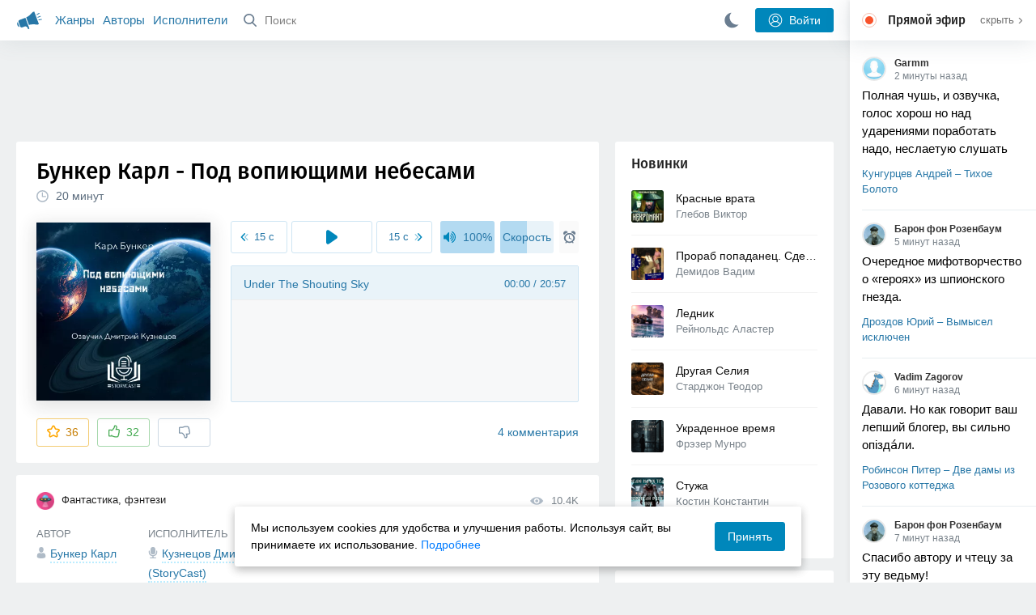

--- FILE ---
content_type: text/html; charset=utf-8
request_url: https://akniga.org/bunker-karl-pod-vopiyuschimi-nebesami
body_size: 27638
content:
<!doctype html>
<html>


            
            

                    
    



<head>
    
        <meta charset="utf-8">
        <meta name="description" content="Слушайте аудиокнигу 'Под вопиющими небесами' онлайн, читает Кузнецов Дмитрий (StoryCast). Ледяная пустыня безжизненного спутника планеты Сатурн стала местом крушения космического корабля, которое заметили даже на">
        <meta name="keywords" content="аудиокнига, слушать онлайн, Под вопиющими небесами, Фантастика, фэнтези, Бункер Карл">
        <meta name="viewport" content="width=device-width, initial-scale=1.0, viewport-fit=cover, user-scalable=no">
        <meta name="robots" content="index,follow">
        <meta name="theme-color" content="#426380">

        <title>Под вопиющими небесами - слушать аудиокнигу онлайн | Бункер Карл</title>

        
                    <link rel="alternate" type="application/rss+xml" href="https://akniga.org/rss/comments/65078/" title="Бункер Карл – Под вопиющими небесами">
        
        
                    <link rel="canonical" href="https://akniga.org/bunker-karl-pod-vopiyuschimi-nebesami" />
        
        
        
                <link rel="preload" as="image" href="https://akniga.org/uploads/media/topic/2024/07/26/01/preview/598c194142e02c6d5acf_400x.jpg">
        <link rel="preload" href="https://akniga.org/application/frontend/skin/acl/assets/fonts/firaSans-medium.woff2" as="font" crossorigin="crossorigin" type="font/woff2">
    
    <link rel="stylesheet" type="text/css" href="https://akniga.org/application/tmp/templates/cache/acl/4379279ed3d1db5d4930abf0187a6c4e.css?v=112" />

    
        <link rel="search" type="application/opensearchdescription+xml" href="https://akniga.org/search/opensearch/" title="Аудиокниги Клуб - Слушаем Онлайн!" />
    <script>(function(window, document, undefined) {var DOMReady = function(onInteractive, onComplete) {document.onreadystatechange = function() {var state = document.readyState;if (state === 'interactive' && onInteractive !== undefined) {onInteractive();}if (state === 'complete' && onComplete !== undefined) {onComplete();}};};var loadSymbols = function (callback) {var req = new XMLHttpRequest();req.onload = function (e) {var svgContainer = document.createElement('div');var svg = document.implementation.createHTMLDocument('');svgContainer.style.position = 'absolute';svgContainer.style.width = 0;svgContainer.style.height = 0;svgContainer.style.overflow = 'hidden';svgContainer.style.zIndex = -9999;svg.body.innerHTML = e.target.response;svgContainer.appendChild(svg.body.firstElementChild);document.body.appendChild(svgContainer);svg = null;if (callback!==undefined) callback();};req.open('GET', 'https://akniga.org/application/frontend/skin/acl/assets/symbols_v2.svg?v4', true);req.responseType = 'text';req.send();};DOMReady(function() {loadSymbols(function() {});});})(window, document);</script>
    <style type="text/css">@font-face {font-family:'Fira Sans';font-display: swap;font-style:normal;font-weight:500;src:url(https://akniga.org/application/frontend/skin/acl/assets/fonts/firaSans-medium.eot);src:local("Fira Sans Medium"),local("FiraSans-Medium"),url(https://akniga.org/application/frontend/skin/acl/assets/fonts/firaSans-medium.eot?#iefix) format("embedded-opentype"),url(https://akniga.org/application/frontend/skin/acl/assets/fonts/firaSans-medium.woff2) format("woff2"),url(https://akniga.org/application/frontend/skin/acl/assets/fonts/firaSans-medium.woff) format("woff"),url(https://akniga.org/application/frontend/skin/acl/assets/fonts/FiraSans/firaSans-medium.ttf) format("truetype")}</style>


        <link rel="shortcut icon" href="https://akniga.org/application/frontend/skin/acl/assets/images/favicons/favicon.ico?v3">
        <link rel="manifest" href="https://akniga.org/application/frontend/skin/acl/assets/manifest.json?v7">

        
    

                                        
            <script src="https://cdn.adfinity.pro/code/akniga.org/adfinity.js" async></script>
                    <script type="text/javascript">
            (function(e, x, pe, r, i, me, nt){
            e[i]=e[i]||function(){(e[i].a=e[i].a||[]).push(arguments)},
            me=x.createElement(pe),me.async=1,me.src=r,nt=x.getElementsByTagName(pe)[0],me.addEventListener('error',function(){function cb(t){t=t[t.length-1],'function'==typeof t&&t({flags:{}})};Array.isArray(e[i].a)&&e[i].a.forEach(cb);e[i]=function(){cb(arguments)}}),nt.parentNode.insertBefore(me,nt)})
            (window, document, 'script', 'https://abt.s3.yandex.net/expjs/latest/exp.js', 'ymab');
            ymab('metrika.22013362', 'init'/*, {clientFeatures}, {callback}*/);
            </script>
                  
    

    

    <link rel="apple-touch-icon" href="https://akniga.org/application/frontend/skin/acl/assets/images/logo-square.png">


    <meta property="og:site_name" content="Аудиокниги Клуб - Слушаем Онлайн!" />
<meta property="og:type" content="article" />
<meta property="og:title" content="Под вопиющими небесами - слушать аудиокнигу онлайн | Бункер Карл" />
<meta property="og:description" content="Слушайте аудиокнигу 'Под вопиющими небесами' онлайн, читает Кузнецов Дмитрий (StoryCast). Ледяная пустыня безжизненного спутника планеты Сатурн стала местом крушения космического корабля, которое заметили даже на" />
<meta property="og:url" content="https://akniga.org/bunker-karl-pod-vopiyuschimi-nebesami" />
<meta property="article:published_time" content="2024-07-31T16:39:00+03:00" />
<meta property="og:image" content="https://akniga.org/uploads/media/topic/2024/07/26/01/preview/598c194142e02c6d5acf_400x.jpg" />
<script type="text/javascript">
    var REALTIME_OPTIONS = {
        server_address: 'https://realtime.akniga.org:9293/realtime',
        client_timeout: 120
    };
</script><script type="text/javascript">
    var TALK_OPTIONS = {
        current_user_realtime_channel: '',
        comment_live_block_realtime_channel: 'comment_live_block'
    };
</script>

</head>


    
    

<body class="layout layout--user-role-guest layout--user-role-not-admin  " >
    
    

    
    
    
    

<header class="header__main" data-shop="1">

  <div class="container__main">

    <a href="https://akniga.org/" class="logo__main">
      
      <svg class="icon icon-logo" viewBox="0 0 512 512"><path d="M315.015 84.967s-62.876 78.464-123.742 101.181l53.838 144.319c60.873-22.697 159.7-4.791 159.7-4.791l30.703-11.454-89.796-240.71-30.703 11.455zM22.92 331.154c9.712 25.011 27.728 41.285 40.64 36.468l-33.814-90.643c-12.912 4.817-15.868 28.914-6.826 54.175zM168.344 196.415l-103.9 38.76c-16.327 6.091-24.926 22.941-18.835 39.268l31.599 84.706c6.091 16.327 23.892 24.145 40.219 18.054l42.543-15.871.002.006c0-.001.045-.021.178-.071 22.665-8.455 47.561 2.216 57.634 23.673l.326-.122 10.321 27.668 25.823-9.633-78.049-209.221c-2.971.484-5.392 1.862-7.861 2.783z"/><path d="M469.759 163.819c1.325 3.551-.497 7.54-4.047 8.864l-47.957 17.89c-3.551 1.325-7.54-.497-8.864-4.047l-.344-.922c-1.325-3.551.497-7.54 4.047-8.864l47.957-17.89c3.551-1.325 7.54.497 8.864 4.047l.344.922zM446.947 103.983c1.953 3.248.893 7.503-2.355 9.456l-43.868 26.373c-3.248 1.953-7.503.893-9.456-2.355l-.507-.844c-1.953-3.248-.893-7.503 2.355-9.456l43.868-26.373c3.248-1.953 7.503-.893 9.456 2.355l.507.844zM491.366 223.053c-.652-3.733-4.239-6.255-7.973-5.603l-50.423 8.802c-3.733.652-6.255 4.239-5.603 7.973l.169.97c.652 3.733 4.239 6.255 7.973 5.603l50.423-8.802c3.733-.652 6.255-4.239 5.603-7.973l-.169-.97z"/></svg>

    </a>

    <div class="menu__mobile js-events-counter">
      
      <svg class="icon" viewBox="0 0 7 4"><path d="M3.5 2.621L5.977.145a.504.504 0 0 1 .705.001.494.494 0 0 1 .002.706L3.852 3.684a.493.493 0 0 1-.354.143.47.47 0 0 1-.35-.143L.316.852A.504.504 0 0 1 .318.146a.494.494 0 0 1 .705-.001L3.5 2.62z"/></svg>
            <span class="bubble pj-update hidden">0</span>
    </div>

    <div class="header-title item__mobile">
      <span class="header-title-text">Книга</span>
      
      <svg class="icon scroll-to-top" viewBox="0 0 1792 1792"><path d="M1675 971q0 51-37 90l-75 75q-38 38-91 38-54 0-90-38l-294-293v704q0 52-37.5 84.5T960 1664H832q-53 0-90.5-32.5T704 1547V843l-294 293q-36 38-90 38t-90-38l-75-75q-38-38-38-90 0-53 38-91l651-651q35-37 90-37 54 0 91 37l651 651q37 39 37 91z"/></svg>
    </div>

    <div class="menu__nav">
         <div class="container__remaining-width">
            <a href="https://akniga.org/sections/">Жанры</a>
            <a href="https://akniga.org/authors/">Авторы</a>
            <a href="https://akniga.org/performers/">Исполнители</a>
         </div>
           <form action="https://akniga.org/search/books" method="get" class="ls-search-form menu__search js-menu-search">
             <button type="submit" class="button-search">
               
               <svg class="icon icon-search" viewBox="0 0 14 14"><g><g transform="translate(-69 -18)"><path d="M82.77 31.8a.77.77 0 0 1-.53.2c-.21 0-.4-.08-.55-.23l-3.48-3.49a5.94 5.94 0 0 1-3.36 1.02A5.76 5.76 0 0 1 69 23.65 5.76 5.76 0 0 1 74.85 18a5.76 5.76 0 0 1 5.86 5.65c0 1.34-.49 2.62-1.37 3.64l3.45 3.46c.29.3.28.76-.02 1.04zm-12.24-8.15c0 2.3 1.94 4.18 4.32 4.18a4.26 4.26 0 0 0 4.33-4.18c0-2.3-1.94-4.18-4.33-4.18a4.26 4.26 0 0 0-4.32 4.18z" /></g></g></svg>
             </button>
             <input type="text" class="ls-field-input ls-search-form-input" name ='q' placeholder="Поиск"></input>
             <div class="button-close">
               <svg class="icon icon-close" xmlns="http://www.w3.org/2000/svg"><use xlink:href="#close-button"></use></svg>
             </div>
         </form>


         
         
         <div class="button-comments item__mobile">
           
           <svg class="icon icon-comments" viewBox="0 0 17 14"><path d="M15.48 2.9A7.5 7.5 0 0 0 12.46.78 10.9 10.9 0 0 0 8.29 0C6.8 0 5.4.26 4.13.78A7.5 7.5 0 0 0 1.1 2.9a4.38 4.38 0 0 0-.27 5.5c.56.8 1.32 1.46 2.29 2a5.76 5.76 0 0 1-1.08 2.06 146.05 146.05 0 0 0-.68.74l-.06.08-.06.08c-.03.04-.05.07-.04.08l-.02.1c-.02.04-.01.08 0 .1.03.12.08.2.15.26.08.07.16.1.25.1a10.17 10.17 0 0 0 5.36-2.4c.46.04.91.07 1.34.07 1.51 0 2.9-.26 4.17-.78a7.5 7.5 0 0 0 3.02-2.13 4.5 4.5 0 0 0 1.1-2.93 4.5 4.5 0 0 0-1.1-2.93z" fill-rule="nonzero"/></svg>

          </div>
    </div>

      
    <div class="search__content" style="display: none;"></div>

        <div class="button--login ls-button ls-button-submit js-button-login pull-right">
      <svg class="icon icon-user" xmlns="http://www.w3.org/2000/svg"><use xlink:href="#user-button"></use></svg>
      Войти
    </div>
    <div class="menu__icons">
      <a href="#" title="Ночная тема" class="link__book button--night">
        <svg class="icon icon--moon" xmlns="http://www.w3.org/2000/svg"><use xlink:href="#moon"></use></svg>
      </a>
    </div>
      </div>
  <div class="caption--show js-side-hide"><svg class="icon icon-arrow-left" xmlns="http://www.w3.org/2000/svg"><use xlink:href="#arrow-small"></use></svg> Эфир</div>
</header>




<div class="player__wrapper--fade"></div>
<div id="privacy-banner" class="privacy-banner-desktop">
    <div class="privacy-text">
    Мы используем cookies для удобства и улучшения работы. Используя сайт, вы принимаете их использование.
    <a href="/page/policy/" target="_blank">Подробнее</a>
    </div>
    <button class="ls-button ls-button--primary js-privacy-accept">Принять</button>
</div>
<div class="navbar">
  
  <div id="privacy-banner" >
    <div class="privacy-text">
    Мы используем cookies для удобства и улучшения работы. Используя сайт, вы принимаете их использование.
    <a href="/page/policy/" target="_blank">Подробнее</a>
    </div>
    <button class="ls-button ls-button--primary js-privacy-accept">Принять</button>
</div>

  <div class="menu__player--wrapper unloaded">
      <a class="link__action link__backtobook item__mobile tap-link"  href="#">
        <svg class="icon icon-arrow-left" xmlns="http://www.w3.org/2000/svg"><use xlink:href="#arrow-small"></use></svg>
        К описанию
      </a>
      <div class="link__close item__mobile js-close-player">
        <svg class="icon icon-close" xmlns="http://www.w3.org/2000/svg"><use xlink:href="#close-button"></use></svg>
      </div>
      <div class="player__wrapper ">
        <div class="container__remaining-width player__sliders">
            <div class="player__volume">
              <svg class="icon" xmlns="http://www.w3.org/2000/svg"><use xlink:href="#volume"></use></svg>
              <span class="volume_value">100%</span>
              <span class="player__slider"></span>
            </div>
            <div class="player__speed">
              <span class="speed_value">1x</span>
              <span class="player__slider"></span>
            </div>
            <div class="player__timer">
              <svg class="icon" xmlns="http://www.w3.org/2000/svg"><use xlink:href="#timer"></use></svg>
            </div>
        </div>
        <div class="container__remaining-width player__desktop">
            <div class="player__picture button__player--play">
              <svg class="icon icon-pause" xmlns="http://www.w3.org/2000/svg"><use xlink:href="#pause_button_c"></use></svg>
              <svg class="icon icon-play" xmlns="http://www.w3.org/2000/svg"><use xlink:href="#play_button_c"></use></svg>
              
            </div>
            <div class="player__title">
            <span class="player__title--main">
                <span class="wrapper"></span>
            <span class="player__title--small book--chapter-current"></span>
            </div>
        </div>
          </div>
      <div class="menu__player--menu"></div>
    <div class="menu__player--block">
      <div class="menu__player--content">
        <div class="menu__player--content-small">
            <div class="tooltips"></div>
            <span class="book--chapter-current-title"></span>

            <div class="book__player--progress">
              <span class="menu__player--content--time player-time-current">00:00</span>
              <span class="menu__player--content--time player-time-duration">--:--</span>
              <span class="progress__bar progress__bar--player"></span>
            </div>
            <div class="jpl empty">
              <audio preload="auto"></audio>
            </div>
            <div class="full-width player--buttons">
              <button class="button__player button__player--back">
                <svg class="icon" xmlns="http://www.w3.org/2000/svg"><use xlink:href="#chapter_skip_back"></use></svg>
              </button>
              <button class="button__player button__player--back-text">
                <svg class="icon" xmlns="http://www.w3.org/2000/svg"><use xlink:href="#time_skip_back"></use></svg>
                <span>15 c</span>
              </button>
              <button class="button__player button__player--play">
                <svg class="icon icon-play" xmlns="http://www.w3.org/2000/svg"><use xlink:href="#play_button"></use></svg>
                <svg class="icon   icon-pause" xmlns="http://www.w3.org/2000/svg"><use xlink:href="#pause_button"></use></svg>
                
              </button>
              <button class="button__player button__player--forward-text">
                <span>15 c</span>
                <svg class="icon" xmlns="http://www.w3.org/2000/svg"><use xlink:href="#time_skip_forward"></use></svg>
              </button>
              <button class="button__player button__player--forward">
                <svg class="icon" xmlns="http://www.w3.org/2000/svg"><use xlink:href="#chapter_skip_forward"></use></svg>
              </button>
            </div>
          </div>
          <div class="full-width">
            <div class="container__remaining-width pull-left js-book-data"></div>
            <a class="ls-button link__backtobook item__desktop" href="#">
              <svg class="icon icon--history" xmlns="http://www.w3.org/2000/svg"><use xlink:href="#contents"></use></svg>
              К описанию
            </a>
            <div class="container__remaining-width">
              <button class="button__open full-width">Главы
                <svg class="icon icon-arrow" xmlns="http://www.w3.org/2000/svg"><use xlink:href="#arrow-small"></use></svg>
              </button>
            </div>
          </div>
          <div class="full-width menu__player--content-chapters player--chapters">
            <div class="mobile__title--chapters">Список глав</div>
                  <div class="mobile__button--close mobile__button--close--chapters">
                    <svg class="icon icon-close" xmlns="http://www.w3.org/2000/svg"><use xlink:href="#close-button"></use></svg>
                  </div>
                  <div class="global__popup--content">
                    <div class="chapter__default">
                    <div class="chapter__default--time">--:--</div>
                    <div class="chapter__default--title"></div>
                    </div>
                  </div>
          </div>
        </div>
    </div>
  </div>
  <div class="player__wrapper--bar unloaded">
    <div class="player__wrapper--bar--image button__player--play">
      <div class="player__picture"></div>
      <svg class="icon icon-pause" xmlns="http://www.w3.org/2000/svg"><use xlink:href="#pause_button_c"></use></svg>
      <svg class="icon icon-play" xmlns="http://www.w3.org/2000/svg"><use xlink:href="#play_button_c"></use></svg>
      <div class="percent-number"><span></span></div>
      
  </div>
  <div>
    <span class="player__wrapper--bar--caption"></span>
    <span class="player__wrapper--bar--author"></span>
  </div>
  
  <svg class="icon button-open icon-arrow-up" xmlns="http://www.w3.org/2000/svg"><use xlink:href="#arrow-small"></use></svg>
</div>
</div>



<div class="mobile__popup mobile__popup--speed">
     <div class="mobile__popup--content">
       <span class="mobile__popup--content--caption">Скорость чтения</span>
       <span class="mobile__popup--speed--slider progress__bar"></span>
       <div class="speed_controls">
         <span val="minus" class="speed__control icon-minus"><svg class="icon" xmlns="http://www.w3.org/2000/svg"><use xlink:href="#minus-icon"></use></svg></span>
         <span class="speed_value">1x</span>
         <span val="plus" class="speed__control icon-plus"><svg class="icon" xmlns="http://www.w3.org/2000/svg"><use xlink:href="#plus-icon"></use></svg></span>
      </div>
   </div>
   <div class="mobile__popup--button mobile__popup--button--save">
        Сохранить изменения
   </div>
</div>

<div class="mobile__popup mobile__popup--timer">
     <div class="mobile__popup--content">
       <span class="mobile__popup--content--caption">Таймер сна</span>
     <span class="mobile__popup--content--caption-small">Чтение остановится через</span>
     <div class="timer__wrapper">
        <div class="timer__wrapper__wrapper timer__hours" data-val="0">
          <span val="minus" class="timer__control icon-minus"><svg class="icon" xmlns="http://www.w3.org/2000/svg"><use xlink:href="#minus-icon"></use></svg></span>
          <span val="plus" class="timer__control icon-plus"><svg class="icon" xmlns="http://www.w3.org/2000/svg"><use xlink:href="#plus-icon"></use></svg></span>
          <span class="timer__text ">0 <span>часов</span></span>
        </div>
        <div class="timer__wrapper__wrapper timer__minutes" data-val="20">
          <span val="minus" class="timer__control icon-minus"><svg class="icon" xmlns="http://www.w3.org/2000/svg"><use xlink:href="#minus-icon"></use></svg></span>
          <span val="plus" class="timer__control icon-plus"><svg class="icon" xmlns="http://www.w3.org/2000/svg"><use xlink:href="#plus-icon"></use></svg></span>
          <span class="timer__text">20 <span>минут</span></span>
        </div>
     </div>
     <span class="mobile__popup--content--button button-start">Включить таймер</span>
   </div>
   
     <div class="mobile__popup--button mobile__button--close">
        Закрыть
   </div>
</div>




    
    <main class="container__main">
      
        
                   
        



<div class="container__ad ad1">
  <noindex>
                    <div class="adfinity_block_16264"></div>
              </noindex>
</div>

    

          <div class="content__main__articles  content__article">

              

              
              

              
              
              
              
              
                                  
                                            
                                                            

              
              
    
    



    
            











<article class="ls-topic js-topic"
data-target-id="65078"
data-bid="92391"
itemscope itemtype="http://schema.org/Book">



  
   
  

  
  


    <div class="content__main__book--item content__main__book--item--main js-book-page playlist--show">
            <div class="full-width book--header">
          <div class="caption__article-main-mobile--container">
            <h1 class="caption__article-main">Бункер Карл - Под вопиющими небесами</h1>
            <div class="caption__article-title hidden" itemprop="name">Под вопиющими небесами</div>
                          <a href="https://akniga.org/author/%D0%91%D1%83%D0%BD%D0%BA%D0%B5%D1%80%20%D0%9A%D0%B0%D1%80%D0%BB" class="link__action caption__article-author">
                Бункер Карл
              </a>
                      </div>

          
          

          
                                    <span class="caption__article-duration link__action--label--listen wrapper--history-menu" data-bid="92391" >
                                  <svg class="icon icon-percent" viewBox="0 0 14 14"><path d="M6.94 0a6.95 6.95 0 1 0 .02 13.9A6.95 6.95 0 0 0 6.94 0zm0 12.4a5.47 5.47 0 1 1 .01-10.94 5.47 5.47 0 0 1-.01 10.94zm3.62-5.67H7.44V2.98a.57.57 0 0 0-1.14 0V7.3c0 .31.25.57.57.57h3.69a.57.57 0 0 0 0-1.14z" fill="#afbbc7" fill-rule="nonzero"/></svg>
                                
                <span class="percent-number"><span class="hours"></span> <span class="minutes">20 минут</span></span>
                              </span>
                                                                        
                    

      </div>




      
      <div class="book--table">
        <div class="container__remaining-width book--cover">
          <div class="cover__wrapper--image book-id-92391" oncontextmenu="return false;">
                           
                <img src="https://akniga.org/uploads/media/topic/2024/07/26/01/preview/598c194142e02c6d5acf_400x.jpg" class="loaded" alt="Под вопиющими небесами" />
            
                           <div style="display:none;" class="mobile__button--play button__player--play player-loading button__player--bookpage--play button__player--play-92391 player-loading">
                 <svg class="icon icon-pause" xmlns="http://www.w3.org/2000/svg"><use xlink:href="#pause_button_c"></use></svg>
                 <svg class="icon icon-play" xmlns="http://www.w3.org/2000/svg"><use xlink:href="#play_button_c"></use></svg>
                 <div class="player-loader"><span></span><span></span><span></span></div>
                 <svg viewBox="0 0 36 36" class="circular-chart hidden">
                  <path class="circle-path" stroke-dasharray="0, 100" d="M18 2.0845 a 15.9155 15.9155 0 0 1 0 31.831 a 15.9155 15.9155 0 0 1 0 -31.831"></path>
                 </svg>
               </div>

             
          </div>
        </div>
        <div class="container__remaining-width book--player  book-id-92391">
                        <div class="full-width content__main__book--item--content--player">
                      <div class="container__remaining-width player--buttons player--buttons-book player--buttons-onefile">
                            
                            <button class="button__player button__player--back-text">
                              <svg class="icon" viewBox="0 0 9 9"><path d="M2.18 4.5l3.18-3.37A.5.5 0 0 0 5.5.8a.5.5 0 0 0-.14-.35L5.1.14a.45.45 0 0 0-.66 0L.63 4.15a.5.5 0 0 0-.13.35c0 .13.05.26.14.35l3.78 4a.45.45 0 0 0 .66 0l.28-.29c.18-.2.18-.5 0-.7L2.18 4.5z"/><path d="M5.84 4.5L8.4 1.88c.07-.07.11-.17.11-.27s-.04-.2-.1-.27l-.23-.23a.36.36 0 0 0-.53 0L4.61 4.23a.39.39 0 0 0-.11.27c0 .1.04.2.1.27L7.65 7.9a.36.36 0 0 0 .53 0l.22-.23a.4.4 0 0 0 0-.54L5.84 4.5z" opacity=".5"/></svg>
                              
                              <span>15 c</span>
                            </button>
                            <button class="button__player button__player--play button__player--bookpage--play button__player--play-92391">
                              <svg class="icon icon-play" viewBox="0 0 11 14"><path d="M0 12.2V1.8A1.73 1.73 0 0 1 2.71.38l7.5 5.2a1.73 1.73 0 0 1 0 2.84l-7.5 5.2A1.73 1.73 0 0 1 0 12.2z" fill-rule="nonzero"></path></svg>
                              
                              <svg class="icon icon-pause" xmlns="http://www.w3.org/2000/svg"><use xlink:href="#pause_button"></use></svg>
                              <div class="player-loader"><span></span><span></span><span></span></div>
                            </button>
                            <button class="button__player button__player--forward-text">
                              <span>15 c</span>
                              
                              <svg class="icon" viewBox="0 0 9 9"><path d="M6.82 4.5L3.64 1.13A.5.5 0 0 1 3.51.8a.5.5 0 0 1 .13-.35l.28-.3a.45.45 0 0 1 .66 0l3.78 4.01c.08.1.13.22.13.35a.5.5 0 0 1-.13.35l-3.78 4a.45.45 0 0 1-.65 0l-.28-.29a.51.51 0 0 1 0-.7L6.82 4.5z"/><path d="M3.16 4.5L.6 1.88a.39.39 0 0 1-.11-.27c0-.1.04-.2.1-.27l.23-.23a.36.36 0 0 1 .53 0l3.03 3.12c.07.07.11.17.11.27s-.04.2-.1.27L1.35 7.9a.36.36 0 0 1-.53 0l-.22-.23a.4.4 0 0 1 0-.54L3.16 4.5z" opacity=".5"/></svg>
                            </button>
                            <button class="button__player button__player--speed player__speed speed_value" data-bid="92391">1x</button>
                            
                      </div>
                        <div class="container__remaining-width">
                          <div class="volume__hor item__desktop">
                              <svg class="icon" xmlns="http://www.w3.org/2000/svg"><use xlink:href="#volume"></use></svg>
                              <div class="volume_value">100%</div>
                          </div>
                          <div class="speed__hor item__desktop">
                            <div class="speed_value">Скорость</div>
                          </div>
                          <div class="player__timer">
                            <svg class="icon" xmlns="http://www.w3.org/2000/svg"><use xlink:href="#timer"></use></svg>
                          </div>
                        </div>


                        <div class="bookpage--chapters player--chapters" data-bid="92391">

                                                                                                                                                                          <div class="chapter__default chapter__current" data-pos="0" data-id="0">
                                      <div class="chapter__default--time"><span><span class="player-time-current">00:00</span> / </span>20:57</div>
                                      
                                      <div class="chapter__default--title">Under The Shouting Sky</div>
                                      <div class="chapter__default--progress"></div>                                    </div>
                                                                      
                                                                                     </div>
              </div>
                    



      </div>

    </div>


    
    <div class="book--bottom">
      <div class="cover__wrapper--buttons">
        








    


<div class="ls-counter ls-favourite ls-favourite--has-counter   ls-topic-favourite"
     data-param-i-target-id="65078"
     data-type="topic"
     title="Добавить в избранное"
     >

    
      <svg class="icon icon-star" xmlns="http://www.w3.org/2000/svg"><use xmlns:xlink="http://www.w3.org/1999/xlink" xlink:href="#star_empty"></use></svg>
      
      <span class="counter-number ls-favourite-count js-favourite-count" >
        36
      </span>
</div>

        














                
    


    


<div class="ls-vote ls-vote-body ls-vote--count-positive ls-vote--not-voted ls-vote--default  js-vote-topic"  data-param-i-target-id="65078" data-type="topic">
    
        
            
              
              

                <div class="ls-vote-item ls-vote-item-up  ls-counter " title="" data-vote-value="1">
                  <svg class="icon" xmlns="http://www.w3.org/2000/svg"><use xlink:href="#like_empty"></use></svg>
                  <span class="counter-number js-vote-rating-up">32</span>
                </div>
                

              
                              <div class="ls-vote-item ls-vote-item-down  ls-counter " title="" data-vote-value="-1">
                  <svg class="icon" xmlns="http://www.w3.org/2000/svg"><use xlink:href="#dislike_empty"></use></svg>
                                  </div>
              
              

        
</div>

      </div>

            <div class="top-comments item__desktop">
              </div>
      
            <a href="#comments" class="link__action link__action--comments tap-link no-pjax">
        <svg class="icon icon-comments" xmlns="http://www.w3.org/2000/svg"><use xlink:href="#comments-icon"></use></svg>
                 4 комментария
              </a>
      
            <div class="link__action link__action--showall tap-link item__mobile js-playlist-show" data-mode="1">
        <svg class="icon" xmlns="http://www.w3.org/2000/svg"><use xlink:href="#contents"></use></svg>
        <span>Скрыть главы</span>
      </div>
      
      </div>
    

    


  </div>




  <div class="content__main__book--item">
      <div class="full-width">
                                <a href="https://akniga.org/section/fantasy/" class="section__title">
              <img src="https://akniga.org/uploads/images/blogs/000/000/021/2019/03/23/avatar-blog-21_48x48crop.png" />              Фантастика, фэнтези
            </a>
        
        <span class="link__action--label link__action--label--views pull-right">
          <svg class="icon" xmlns="http://www.w3.org/2000/svg"><use xlink:href="#views"></use></svg>
          10.4K
        </span>

      </div>
    

      
                  <div class="full-width ">
            <div class="caption__article--about-block about-author">
        <div class="content__main__book--item--caption">
          Автор        </div>
        <span class="content__article--about-content about-author">
                                                    <div class="tooltip__wrapper ">
    <a rel="author" class="link__author" href="https://akniga.org/author/%D0%91%D1%83%D0%BD%D0%BA%D0%B5%D1%80%20%D0%9A%D0%B0%D1%80%D0%BB/">
              <svg class="icon icon-author" xmlns="http://www.w3.org/2000/svg"><use xlink:href="#author"></use></svg>
            <span itemprop="author">Бункер Карл</span>
    </a>
    <div class="tooltip__main tooltip__main--top">
      
       














                
    


    


<div class="ls-vote ls-vote-body ls-vote--count-positive ls-vote--not-voted ls-vote--default  js-vote-author"  data-param-i-target-id="55120" data-type="author">
    
        
            
              
              

                <div class="ls-vote-item ls-vote-item-up  ls-counter " title="" data-vote-value="1">
                  <svg class="icon" xmlns="http://www.w3.org/2000/svg"><use xlink:href="#like_empty"></use></svg>
                  <span class="counter-number js-vote-rating-up">2</span>
                </div>
                

              
                              <div class="ls-vote-item ls-vote-item-down  ls-counter " title="" data-vote-value="-1">
                  <svg class="icon" xmlns="http://www.w3.org/2000/svg"><use xlink:href="#dislike_empty"></use></svg>
                                  </div>
              
              

        
</div>

    </div>
  </div>

                                                        </span>
      </div>
                  <div class="caption__article--about-block">
        <div class="content__main__book--item--caption">
          Исполнитель        </div>
        <span class="content__article--about-content">
                                      <div class="tooltip__wrapper ">
    <a rel="performer" class="link__reader" href="https://akniga.org/performer/%D0%9A%D1%83%D0%B7%D0%BD%D0%B5%D1%86%D0%BE%D0%B2%20%D0%94%D0%BC%D0%B8%D1%82%D1%80%D0%B8%D0%B9%20%28StoryCast%29/">
                <svg class="icon icon-author" xmlns="http://www.w3.org/2000/svg"><use xlink:href="#performer"></use></svg>
            <span>Кузнецов Дмитрий (StoryCast)</span>
    </a>
        <div class="tooltip__main tooltip__main--top">
      
     














                
    


    


<div class="ls-vote ls-vote-body ls-vote--count-positive ls-vote--not-voted ls-vote--default  js-vote-performer"  data-param-i-target-id="52722" data-type="performer">
    
        
            
              
              

                <div class="ls-vote-item ls-vote-item-up  ls-counter " title="" data-vote-value="1">
                  <svg class="icon" xmlns="http://www.w3.org/2000/svg"><use xlink:href="#like_empty"></use></svg>
                  <span class="counter-number js-vote-rating-up">92</span>
                </div>
                

              
                              <div class="ls-vote-item ls-vote-item-down  ls-counter " title="" data-vote-value="-1">
                  <svg class="icon" xmlns="http://www.w3.org/2000/svg"><use xlink:href="#dislike_empty"></use></svg>
                                  </div>
              
              

        
</div>

    </div>
      </div>

                                                        </span>
      </div>
                    <div class="caption__article--about-block">
          <div class="content__main__book--item--caption">
            Рейтинг
          </div>
          <span class="content__article--about-content">
            <span class="label__fl text__fl">
                <svg class="icon" xmlns="http://www.w3.org/2000/svg"><use xlink:href="#fantlab"></use></svg>
                  <span>7.08 из 10</span>
            </span>
          </span>
        </div>
                    <div class="caption__article--about-block">
          <div class="content__main__book--item--caption">
            Длительность
          </div>
          <span class="content__article--about-content book-duration-92391">
              <span class="hours"></span> <span class="minutes">20 минут</span>
              <span class="rate"></span>
          </span>
        </div>
                    <div class="caption__article--about-block">
          <div class="content__main__book--item--caption">
            Год
          </div>
          <span class="content__article--about-content">
              2021
          </span>
        </div>
            
          </div>

    
    

    

        <div class="classifiers__article-main">
      
              <div>
          Жанры:
                      <a href="https://akniga.org/label/genre/fantastika">Фантастика</a><span>(<a href="https://akniga.org/label/genre/fantastika/myagkaya-nauchnaya-fantastika">«Мягкая» (гуманитарная) научная фантастика</a> | <a href="https://akniga.org/label/genre/fantastika/planetarnaya-fantastika">Планетарная фантастика</a>)</span>
                              </div>
                      <div>
          Характеристики:
                      <a href="https://akniga.org/label/general/priklyuchencheskoe">Приключенческое</a>
            |                      <a href="https://akniga.org/label/general/psihologicheskoe">Психологическое</a>
                              </div>
                      <div>
          Место действия:
                      <a href="https://akniga.org/label/place/vne-zemli">Вне Земли</a><span>(<a href="https://akniga.org/label/place/vne-zemli/saturn-sputniki-i-kolca-saturna">Сатурн, спутники и кольца Сатурна</a>)</span>
                              </div>
                      <div>
          Время действия:
                      <a href="https://akniga.org/label/time/dalekoe-buduschee">Далёкое будущее</a>
                              </div>
                      <div>
          Возраст читателя:
                      <a href="https://akniga.org/label/age/lyuboy">Любой</a>
                              </div>
                      <div>
          Сюжетные ходы:
                      <a href="https://akniga.org/label/moves/puteshestvie-k-osoboy-celi">Путешествие к особой цели</a>
                              </div>
                      <div>
          Cюжет:
                      <a href="https://akniga.org/label/linearity/lineynyy">Линейный</a>
                              </div>
                        </div>
    
    

    <div class="description__article-main" itemprop="description">
      <div class="content__main__book--item--caption">Описание</div>
      																      Ледяная пустыня безжизненного спутника планеты Сатурн стала местом крушения космического корабля, которое заметили даже на Земле. Наспех подготовленная экспедиция, техника, срочный вылет и развертывание базы, чтобы можно было начать поиски. И вот, очень нервный ученые и техник, лишенный воображения просто делают свою работы…<br/>
<br/>
<div class="spoiler"><div class="spoiler-title">Примечание</div><div class="spoiler-body">Рассказ опубликован в подкасте <a href="https://acquired-worlds.mave.digital/" target="_blank" rel="nofollow noreferrer noopener">«Обретённые Миры»</a> студии <a href="https://storycast.ru/" target="_blank" rel="nofollow noreferrer noopener">StoryCast</a>.<br/>
<br/>
<strong>Автор:</strong> Карл Бункер (<em>Karl Bunker</em>)<br/>
<strong>Название:</strong> Под вопиющими небесами (<em>Under The Shouting Sky, 2009</em>)<br/>
<strong>Перевод рассказа на русский:</strong> М. Савина-Баблоян<br/>
<strong>Обложка:</strong> Ice and Flame by Vadim Sadovski at <a href="https://www.artstation.com/" target="_blank" rel="nofollow noreferrer noopener">ArtStation</a><br/>
<strong>Музыка:</strong> Zzbing — Modular Dimensions<br/>
<strong>Голос:</strong> Дмитрий Кузнецов (<em>Rick_TT</em> <a href="https://sonicraft.ru/" target="_blank" rel="nofollow noreferrer noopener">https://sonicraft.ru/</a>)<br/>
<strong>Год записи:</strong> 2021<br/>
<br/>
<em>StoryCast — звучим для вас, слушаем вместе с вами!</em></div></div>
          </div>

        <div class="description__article-main">
      <a class="anchor-link left--side" name="titles"></a>
      <div class="content__main__book--item--caption">
                  Другое название
              </div>
        Under The Shouting Sky [ориг.]                                </div>
    
    
                                            <div class="description__article-main classifiers__article-main">
              
            <div class="content__main__book--item--caption">Поддержать 
                             исполнителя             
                              </div>
                                <div>
                                          <b>Банковская карта:</b> 5379653040455535
                                        </div>
                                               <div class="description__article-main">
                                                                    <a class="shares__item social_button--www no-pjax" href="http://storycast.ru/" target="_blank" rel="nofollow noopener">
                      
                      Сайт
                    </a>
                                                                          <a class="shares__item social_button--www no-pjax" href="http://sonicraft.ru/" target="_blank" rel="nofollow noopener">
                      
                      Сайт
                    </a>
                                                                          <a class="shares__item social_button--vk no-pjax" href="http://vk.com/storycast" target="_blank" rel="nofollow noopener">
                      
                      ВКонтакте
                    </a>
                                                                          <a class="shares__item social_button--youtube no-pjax" href="https://www.youtube.com/channel/UCySJKc8og7N45URyPiGk6tA" target="_blank" rel="nofollow noopener">
                      
                      YouTube
                    </a>
                                                                          <a class="shares__item social_button--yandex_music no-pjax" href="https://music.yandex.ru/album/24458347" target="_blank" rel="nofollow noopener">
                      
                      Я.Музыка
                    </a>
                                                                          <a class="shares__item social_button--litres no-pjax" href="https://www.litres.ru/dmitriy-kuznecov-22454233/" target="_blank" rel="nofollow noopener">
                      
                      ЛитРес
                    </a>
                                              </div>
             
          </div> 
            
          

    <div class="description__article-main">
      <div class="content__main__book--item--caption">Поделиться аудиокнигой</div>
      <a style="width:42px;" class="shares__item shares__item--vkontakte" href="https://vk.com/share.php?url=https://akniga.org/bunker-karl-pod-vopiyuschimi-nebesami" target="_blank" rel="nofollow noopener">
        <svg class="icon" xmlns="http://www.w3.org/2000/svg"><use xlink:href="#vkontakte-icon"></use></svg>
      </a>
      <a style="width:42px;" class="shares__item shares__item--odnoklassniki" href="https://connect.ok.ru/offer?url=https://akniga.org/bunker-karl-pod-vopiyuschimi-nebesami" target="_blank" rel="nofollow noopener">
        <svg class="icon" xmlns="http://www.w3.org/2000/svg"><use xlink:href="#odnoklassniki-icon"></use></svg>
      </a>
            <a style="width:42px;" class="shares__item shares__item--facebook" href="https://www.facebook.com/sharer/sharer.php?u=https://akniga.org/bunker-karl-pod-vopiyuschimi-nebesami" target="_blank" rel="nofollow noopener">
        <svg class="icon" xmlns="http://www.w3.org/2000/svg"><use xlink:href="#facebook-icon"></use></svg>
      </a>
      <a style="width:42px;" class="shares__item shares__item--twitter" href="http://twitter.com/share?text=Аудиокнига: Бункер Карл – Под вопиющими небесами&url=https://akniga.org/bunker-karl-pod-vopiyuschimi-nebesami" target="_blank" rel="nofollow noopener">
        <svg class="icon" xmlns="http://www.w3.org/2000/svg"><use xlink:href="#twitter-icon"></use></svg>
      </a>
            <a style="width:42px;" class="shares__item shares__item--telegram" href="https://telegram.me/share/url?url=https://akniga.org/bunker-karl-pod-vopiyuschimi-nebesami&text=Аудиокнига: Бункер Карл – Под вопиющими небесами" target="_blank" rel="nofollow noopener">
        <svg class="icon" xmlns="http://www.w3.org/2000/svg"><use xlink:href="#telegram-icon"></use></svg>
      </a>
  </div>

  

  
  	<div itemprop="aggregateRating" itemscope itemtype="http://schema.org/AggregateRating">
  	<meta itemprop="bestRating" content="5" />
    <meta itemprop="ratingValue" content="4.7" />
    <meta itemprop="ratingCount" content="35" />
	</div>
  
  <div xmlns:v="http//rdf.data-vocabulary.org/#" class="hidden">
    <span typeof="v:Breadcrumb"><a href="/" rel="v:url" property="v:title">akniga.org</a></span>
    <span typeof="v:Breadcrumb"><a href="https://akniga.org/section/fantasy/" rel="v:url" property="v:title">Фантастика, фэнтези</a></span>
        <span typeof="v:Breadcrumb"><a href="https://akniga.org/author/Бункер Карл/" rel="v:url" property="v:title">Бункер Карл</a></span>
        <span typeof="v:Breadcrumb"><a href="https://akniga.org/bunker-karl-pod-vopiyuschimi-nebesami" rel="v:url" property="v:title">Под вопиющими небесами</a></span>
  </div>

  <div class="preconnect"><link rel="preconnect" href="https://r1.akniga.club/"></div>
</article>

    

<noindex>
<div class="container__ad ad2">
                  <div class="adfinity_block_16275"></div>
            </div>
</noindex>

  


  <div class="content__main__book--item">
    <span class="caption__article-main--book">
             Аудиокниги жанра <a href="https://akniga.org/section/fantasy">«Фантастика, фэнтези»</a>
          </span>
    <div class="block-container">
                  <div class="col-md-4">
            <a href="https://akniga.org/petruk-vera-rudnik" class="content__main__book--item--small tap-link js-title-topic" title="Когда Ване, маркетологу по профессии и авантюристу по натуре, предложили отправиться на поиски старого рудника в тайге, он не смог отказаться....">
                  <img class="lazy" data-src="https://akniga.org/uploads/media/topic/2019/03/22/09/preview/29b8552e889c4391d20b_100x100crop.jpg" />
                  <div class="caption-wrapper">
                    <span class="caption">Рудник</span>
                                          <span class="author">Петрук Вера</span>
                                      </div>
                  <div class="link__action--links">
                                        <span class="ls-vote-items">
                      <span class="ls-vote-item-up ls-counter inline-counter">
                         <svg class="icon" xmlns="http://www.w3.org/2000/svg"><use xlink:href="#like_empty"></use></svg>
                         <span class="counter-number">166</span>
                      </span>
                    </span>
                                        <span class="link__action link__action--comment">
                      <svg class="icon icon-comments" xmlns="http://www.w3.org/2000/svg"><use xlink:href="#comments-icon"></use></svg>
                      45 <span>комментариев</span>
                    </span>
                                      </div>
              </a>
        </div>
                  <div class="col-md-4">
            <a href="https://akniga.org/kouts-robert-zakon" class="content__main__book--item--small tap-link js-title-topic" title="По необъяснимым причинам стали нарушаться законы статистики и вероятности. То все посетители кафе закажут одно и то же, то поезд отправится в путь...">
                  <img class="lazy" data-src="https://akniga.org/uploads/media/topic/2024/07/12/20/preview/1e30a182450b577a8097_100x100crop.jpg" />
                  <div class="caption-wrapper">
                    <span class="caption">Закон</span>
                                          <span class="author">Коутс Роберт</span>
                                      </div>
                  <div class="link__action--links">
                                        <span class="ls-vote-items">
                      <span class="ls-vote-item-up ls-counter inline-counter">
                         <svg class="icon" xmlns="http://www.w3.org/2000/svg"><use xlink:href="#like_empty"></use></svg>
                         <span class="counter-number">15</span>
                      </span>
                    </span>
                                        <span class="link__action link__action--comment">
                      <svg class="icon icon-comments" xmlns="http://www.w3.org/2000/svg"><use xlink:href="#comments-icon"></use></svg>
                      4 <span>комментария</span>
                    </span>
                                      </div>
              </a>
        </div>
                  <div class="col-md-4">
            <a href="https://akniga.org/mitchell-sendi-posledniy-boy-kaina" class="content__main__book--item--small tap-link js-title-topic" title="После долгой и выдающейся карьеры комиссар Кайафас Каин, знаменитый защитник Империума от многочисленных врагов, наслаждается заслуженной пенсией...">
                  <img class="lazy" data-src="https://akniga.org/uploads/media/topic/2021/12/01/11/preview/759f5773dea2b94d9de9_100x100crop.jpg" />
                  <div class="caption-wrapper">
                    <span class="caption">Последний бой Каина</span>
                                          <span class="author">Митчелл Сэнди</span>
                                      </div>
                  <div class="link__action--links">
                                        <span class="ls-vote-items">
                      <span class="ls-vote-item-up ls-counter inline-counter">
                         <svg class="icon" xmlns="http://www.w3.org/2000/svg"><use xlink:href="#like_empty"></use></svg>
                         <span class="counter-number">113</span>
                      </span>
                    </span>
                                        <span class="link__action link__action--comment">
                      <svg class="icon icon-comments" xmlns="http://www.w3.org/2000/svg"><use xlink:href="#comments-icon"></use></svg>
                      4 <span>комментария</span>
                    </span>
                                      </div>
              </a>
        </div>
                  <div class="col-md-4">
            <a href="https://akniga.org/kaym-nik-vyzhzhenaya-zemlya" class="content__main__book--item--small tap-link js-title-topic" title="Почти четверть миллиона преданных Космических Десантников лишились своих жизни на Исстван V — Резня продолжалась всего несколько часов, а Железные...">
                  <img class="lazy" data-src="https://akniga.org/uploads/media/topic/2019/03/22/08/preview/84436fd327a15ed935dc_100x100crop.png" />
                  <div class="caption-wrapper">
                    <span class="caption">Выжженая земля</span>
                                          <span class="author">Кайм Ник</span>
                                      </div>
                  <div class="link__action--links">
                                        <span class="ls-vote-items">
                      <span class="ls-vote-item-up ls-counter inline-counter">
                         <svg class="icon" xmlns="http://www.w3.org/2000/svg"><use xlink:href="#like_empty"></use></svg>
                         <span class="counter-number">21</span>
                      </span>
                    </span>
                                        <span class="link__action link__action--comment">
                      <svg class="icon icon-comments" xmlns="http://www.w3.org/2000/svg"><use xlink:href="#comments-icon"></use></svg>
                      8 <span>комментариев</span>
                    </span>
                                      </div>
              </a>
        </div>
                  <div class="col-md-4">
            <a href="https://akniga.org/larionova-olga-ostrov-muzhestva" class="content__main__book--item--small tap-link js-title-topic" title="Мануэль погиб на следующий день после своего триумфального полета во времени. Отчетом о его полете стали лишь несколько рисунков из будущего....">
                  <img class="lazy" data-src="https://akniga.org/uploads/media/topic/2023/07/09/19/preview/1910fcdcec032579c334_100x100crop.jpg" />
                  <div class="caption-wrapper">
                    <span class="caption">Остров мужества</span>
                                          <span class="author">Ларионова Ольга</span>
                                      </div>
                  <div class="link__action--links">
                                        <span class="ls-vote-items">
                      <span class="ls-vote-item-up ls-counter inline-counter">
                         <svg class="icon" xmlns="http://www.w3.org/2000/svg"><use xlink:href="#like_empty"></use></svg>
                         <span class="counter-number">23</span>
                      </span>
                    </span>
                                        <span class="link__action link__action--comment">
                      <svg class="icon icon-comments" xmlns="http://www.w3.org/2000/svg"><use xlink:href="#comments-icon"></use></svg>
                      2 <span>комментария</span>
                    </span>
                                      </div>
              </a>
        </div>
                  <div class="col-md-4">
            <a href="https://akniga.org/hol-klement-neobychnoe-chuvstvo-1" class="content__main__book--item--small tap-link js-title-topic" title="Натуралист Каннингем, путешествующий по Галактике в поисках причудливых форм жизни, волею обстоятельств оказывается на раскалённой планете, условия...">
                  <img class="lazy" data-src="https://akniga.org/uploads/media/topic/2023/03/09/20/preview/a2a3a99bfa168690d0ba_100x100crop.jpg" />
                  <div class="caption-wrapper">
                    <span class="caption">Необычное чувство</span>
                                          <span class="author">Хол Клемент</span>
                                      </div>
                  <div class="link__action--links">
                                        <span class="ls-vote-items">
                      <span class="ls-vote-item-up ls-counter inline-counter">
                         <svg class="icon" xmlns="http://www.w3.org/2000/svg"><use xlink:href="#like_empty"></use></svg>
                         <span class="counter-number">72</span>
                      </span>
                    </span>
                                        <span class="link__action link__action--comment">
                      <svg class="icon icon-comments" xmlns="http://www.w3.org/2000/svg"><use xlink:href="#comments-icon"></use></svg>
                      5 <span>комментариев</span>
                    </span>
                                      </div>
              </a>
        </div>
        
          </div>

</div>


    

    
    



    
        
    
    



<div id="comments" class="content__main__book--item js-comments ls-comments  js-topic-comments comments-loaded"
            data-target-type="topic"
            data-target-id="65078"
            data-target-bid="92391"
            data-user-id="0"
            data-comment-last-id="1283106"
            id="comments" >
      
            <h2 class="caption--inline js-comments-title">
                        4 комментария
                </h2>
              <div class="comments__selector">
            <span href="#" class="js-sort-comments comment--active" data-type="2">Популярные</span>
            <span href="#" class="js-sort-comments" data-type="3">Новые</span>
            <span class="js-sort-comments" data-type="1">По порядку</span>
        </div>
      
    
    

    
    
    
    <div class="comments__block js-comment-list">
                    





              
        

    
    
    
    
    
    
    <div class="comments__block--item js-comment-wrapper "
    id="comment1263863" data-id="1263863" data-rating="0"     >
    
          
          






















 <section class="ls-comment js-comment  "
     data-id = "1263863"
               >
     
     

     

     

     
     <div class="comments__block--item-content">
              <a href="https://akniga.org/profile/160776-yn3/" class="comments__block--item--name">
           <div class="comments__block-avatar ">
                             <img class="comments__block--item--avatar  lazy" data-src="https://akniga.org/uploads/images/users/000/160/776/2024/06/30/avatar-user-160776_64x64crop.jpg?191100" />
                            
              </div>
           YN3
                                            </a>
        <div class="comments__block--buttons">
                      
                          














                
    


    


<div class="ls-vote ls-vote-body ls-vote--count-negative ls-vote--not-voted ls-vote--default  js-vote-comment"  data-param-i-target-id="1263863" data-type="">
    
        
            
              
              

                <div class="ls-vote-item ls-vote-item-up  ls-counter inline-counter" title="" data-vote-value="1">
                  <svg class="icon" xmlns="http://www.w3.org/2000/svg"><use xlink:href="#like_empty"></use></svg>
                  <span class="counter-number js-vote-rating-up"></span>
                </div>
                

              
              
              

        
</div>

                                          <div class="ls-comment-more inline-counter js-comment-more"><svg class="icon icon-more" xmlns="http://www.w3.org/2000/svg"><use xlink:href="#more-icon"></use></svg></div>
                                 </div>

       <a href="https://akniga.org/bunker-karl-pod-vopiyuschimi-nebesami?comment1263863" class="comments__block--item--date js-scroll-to-comment no-pjax">
         <time datetime="2024-08-01T22:44:43+03:00" title="1 августа 2024, 22:44">
             1 августа 2024
         </time>
       </a>

       
       
    </div>

    <div class="comments__block--item--comment">Это 0, то есть ноль, то есть нуль. Автор этой писанины «просто делал свою работу».</div>
    <div class="comments__block--item--answer">
            
              <span class="reply--link js-comment-reply-guest" data-id="1263863">Ответить</span>
      
      <span class="js-comment-fold open reply--link" style="display:none;" data-id="1263863">Свернуть</span>

            
          </div>

    

    
 </section>

      
    
    
                  
        

    
            </div>
    
    
    
    
    
    <div class="comments__block--item js-comment-wrapper "
    id="comment1264080" data-id="1264080" data-rating="0"     >
    
          
          






















 <section class="ls-comment js-comment  "
     data-id = "1264080"
               >
     
     

     

     

     
     <div class="comments__block--item-content">
              <a href="https://akniga.org/profile/662631-slava__ukraine/" class="comments__block--item--name">
           <div class="comments__block-avatar ">
                             <img class="comments__block--item--avatar  lazy" data-src="https://akniga.org/application/frontend/skin/acl/assets/images/avatars/avatar_male_64x64crop.png" />
                            
              </div>
           slava__ukraine
                                            </a>
        <div class="comments__block--buttons">
                      
                          














                
    


    


<div class="ls-vote ls-vote-body ls-vote--count-negative ls-vote--not-voted ls-vote--default  js-vote-comment"  data-param-i-target-id="1264080" data-type="">
    
        
            
              
              

                <div class="ls-vote-item ls-vote-item-up  ls-counter inline-counter" title="" data-vote-value="1">
                  <svg class="icon" xmlns="http://www.w3.org/2000/svg"><use xlink:href="#like_empty"></use></svg>
                  <span class="counter-number js-vote-rating-up"></span>
                </div>
                

              
              
              

        
</div>

                                          <div class="ls-comment-more inline-counter js-comment-more"><svg class="icon icon-more" xmlns="http://www.w3.org/2000/svg"><use xlink:href="#more-icon"></use></svg></div>
                                 </div>

       <a href="https://akniga.org/bunker-karl-pod-vopiyuschimi-nebesami?comment1264080" class="comments__block--item--date js-scroll-to-comment no-pjax">
         <time datetime="2024-08-03T01:50:23+03:00" title="3 августа 2024, 01:50">
             3 августа 2024
         </time>
       </a>

       
       
    </div>

    <div class="comments__block--item--comment">Хренотенища</div>
    <div class="comments__block--item--answer">
            
              <span class="reply--link js-comment-reply-guest" data-id="1264080">Ответить</span>
      
      <span class="js-comment-fold open reply--link" style="display:none;" data-id="1264080">Свернуть</span>

            
          </div>

    

    
 </section>

      
    
    
                  
        

    
            </div>
    
    
    
    
    
    <div class="comments__block--item js-comment-wrapper "
    id="comment1264090" data-id="1264090" data-rating="1"     >
    
          
          






















 <section class="ls-comment js-comment  "
     data-id = "1264090"
               >
     
     

     

     

     
     <div class="comments__block--item-content">
              <a href="https://akniga.org/profile/672921-Schamil/" class="comments__block--item--name">
           <div class="comments__block-avatar ">
                             <img class="comments__block--item--avatar  lazy" data-src="https://akniga.org/uploads/images/users/000/672/921/2024/08/17/avatar-user-672921_64x64crop.png?190644" />
                            
              </div>
           Парагвайское Тихо
                                            </a>
        <div class="comments__block--buttons">
                      
                          














                
    


    


<div class="ls-vote ls-vote-body ls-vote--count-positive ls-vote--not-voted ls-vote--default  js-vote-comment"  data-param-i-target-id="1264090" data-type="">
    
        
            
              
              

                <div class="ls-vote-item ls-vote-item-up  ls-counter inline-counter" title="" data-vote-value="1">
                  <svg class="icon" xmlns="http://www.w3.org/2000/svg"><use xlink:href="#like_empty"></use></svg>
                  <span class="counter-number js-vote-rating-up">1</span>
                </div>
                

              
              
              

        
</div>

                                          <div class="ls-comment-more inline-counter js-comment-more"><svg class="icon icon-more" xmlns="http://www.w3.org/2000/svg"><use xlink:href="#more-icon"></use></svg></div>
                                 </div>

       <a href="https://akniga.org/bunker-karl-pod-vopiyuschimi-nebesami?comment1264090" class="comments__block--item--date js-scroll-to-comment no-pjax">
         <time datetime="2024-08-03T07:15:37+03:00" title="3 августа 2024, 07:15">
             3 августа 2024
         </time>
       </a>

       
       
    </div>

    <div class="comments__block--item--comment">Достаточно прочитать название &quot; Под вопиющими небесами.&quot;, вопиющими, Карл!, чтобы призадуматься. Ну а описание к книге вообще шедеврально. Ни один уважающий себя русский, не пойдёт дальше… к прослушке.</div>
    <div class="comments__block--item--answer">
            
              <span class="reply--link js-comment-reply-guest" data-id="1264090">Ответить</span>
      
      <span class="js-comment-fold open reply--link" style="display:none;" data-id="1264090">Свернуть</span>

            
          </div>

    

    
 </section>

      
    
    
                  
        

    
            </div>
    
    
    
    
    
    <div class="comments__block--item js-comment-wrapper "
    id="comment1264609" data-id="1264609" data-rating="1"     >
    
          
          






















 <section class="ls-comment js-comment  "
     data-id = "1264609"
               >
     
     

     

     

     
     <div class="comments__block--item-content">
              <a href="https://akniga.org/profile/610751-aleshka-neupokoy/" class="comments__block--item--name">
           <div class="comments__block-avatar ">
                             <img class="comments__block--item--avatar  lazy" data-src="https://akniga.org/uploads/images/users/000/610/751/2025/12/10/avatar-user-610751_64x64crop.jpg?152440" />
                            
              </div>
           Алешка Неупокой
                                            </a>
        <div class="comments__block--buttons">
                      
                          














                
    


    


<div class="ls-vote ls-vote-body ls-vote--count-positive ls-vote--not-voted ls-vote--default  js-vote-comment"  data-param-i-target-id="1264609" data-type="">
    
        
            
              
              

                <div class="ls-vote-item ls-vote-item-up  ls-counter inline-counter" title="" data-vote-value="1">
                  <svg class="icon" xmlns="http://www.w3.org/2000/svg"><use xlink:href="#like_empty"></use></svg>
                  <span class="counter-number js-vote-rating-up">1</span>
                </div>
                

              
              
              

        
</div>

                                          <div class="ls-comment-more inline-counter js-comment-more"><svg class="icon icon-more" xmlns="http://www.w3.org/2000/svg"><use xlink:href="#more-icon"></use></svg></div>
                                 </div>

       <a href="https://akniga.org/bunker-karl-pod-vopiyuschimi-nebesami?comment1264609" class="comments__block--item--date js-scroll-to-comment no-pjax">
         <time datetime="2024-08-05T15:36:43+03:00" title="5 августа 2024, 15:36">
             5 августа 2024
         </time>
       </a>

       
       
    </div>

    <div class="comments__block--item--comment">По-моему, вполне содержательный рассказ. Без зАуми и наворотов. А название такое для заманухи и аллегория смысла ( как «Бог из машины»)<br/>
~«В миссии технологии никуда не годятся, ничего не продумано и всё держится на соплях». А надо ли так уж полагаться на технику в попытках понять космос? Учёный Сандерс ломанулся за своей славой первооткрывателя, а после аварии винит «паршивого техника» и думает только о собственном спасении. Джош Робсон обычный работяга техник готов своим трупом обозначить место находки пришельца, понимая важность находки для человечества. Он «просто делает свою работу». А ведь должен это сделать Сандерс. Но что важнее для учёного: значимость находки для человечества, собственная слава первооткрывателя или просто выжить. Философия смысла — потому и НАУЧНАЯ фантастика такой простенький по сюжету рассказ. <br/>
А претенциозность названия «Под вопиющими небесами» выдимо надо понимать как обращение автора к аллегории ветхозаветных текстов, где постоянно иудеи вопиют к небесам вслед за ещё более древними шумерскими и аккадскими текстам, где часто сами «камни возопят к небесам»(т.е. рисунки и тексты на камне, на глиняных табличках о Смысле). В итоге и пришелец, и техник лежат рядом и всматриваются в космос… «просто делают свою работу». Их смерть имеет Смысл, т.к. их трупы найдут, и это будет важно. Джош Робсон попадет в историю, а Сандерс, никуда не добежит и, вероятно, сгинет без следа. Пока они просто люди, но кем они останутся после смерти…<br/>
&quot; Автор этой писанины&quot; действительно «просто делал свою работу».<br/>
И Дмитрий Кузнецов делает свою работу. Делает очень качественно, за что ему спасибо.</div>
    <div class="comments__block--item--answer">
            
              <span class="reply--link js-comment-reply-guest" data-id="1264609">Ответить</span>
      
      <span class="js-comment-fold open reply--link" style="display:none;" data-id="1264609">Свернуть</span>

            
          </div>

    

    
 </section>

      
    
    
          
        

    
            </div>
    
    
    
    
    
    <div class="comments__block--item js-comment-wrapper hidden"
    id="comment1283106" data-id="1283106" data-rating="0"     >
    
    
    
                        </div>
            
            </div>
    
    
                        
            
                <form method="post" class="wrapper__input ls-comment-form js-comment-form-locked" onsubmit="return false;">
        <textarea class="ls-field-input text-area" placeholder="Ваш комментарий..." rows="2"></textarea>
        <div class="editor--buttons">
          <button class="ls-button ls-button--primary " type="submit">Отправить</button>
        </div>
      </form>
          
          <div class="ls-comment-more-buttons wrapper--history-buttons">
                <span class="js-button-login"><svg class="icon icon-star" xmlns="http://www.w3.org/2000/svg"><use xlink:href="#star_empty"></use></svg> <span>В избранное</span></span>
        <span class="js-button-login"><svg class="icon" xmlns="http://www.w3.org/2000/svg"><use xlink:href="#report-icon"></use></svg> Пожаловаться</span>
              </div>
    

    
    


    
    














    
    
  </div>


        

              
          </div>
          
                      <div class="content__main__side--wrapper">
                <div class="content__main__side--item">
  <span class="caption__side">Новинки</span>
  <div>
            

<div class="content__main__side--item--item js-title-topic" title="Эл пересекает разорённые армией Синего Паука земли Вайтандара.">
    <a href="https://akniga.org/glebov-viktor-krasnye-vrata" class="content__main__book--item--small tap-link">
      <img alt="Красные врата" src="https://akniga.org/uploads/media/topic/2026/01/02/20/preview/b4f1f095b38ef96d91ed_100x100crop.jpg" />
      <div class="caption-wrapper">
        <span class="caption">Красные врата</span>
                  <span class="author">Глебов Виктор</span>
              </div>
  </a>
</div>

            

<div class="content__main__side--item--item js-title-topic" title="Вилор продолжает свои приключения в 1949 году, и у него остается все меньше времени на подготовку к выполнению своего задания. Несмотря на это, он...">
    <a href="https://akniga.org/demidov-vadim-prorab-popadanec-3-sdelay-i-zhivi-spokoyno" class="content__main__book--item--small tap-link">
      <img alt="Прораб попаданец. Сделай и живи спокойно" src="https://akniga.org/uploads/media/topic/2026/01/30/12/preview/a279bf25a09876d8f70d_100x100crop.jpg" />
      <div class="caption-wrapper">
        <span class="caption">Прораб попаданец. Сделай и живи спокойно</span>
                  <span class="author">Демидов Вадим</span>
              </div>
  </a>
</div>

            

<div class="content__main__side--item--item js-title-topic" title="Спасаясь от преследования, Клавэйн и Галиана продолжают путь через неизведанные звёздные системы и случайно находят планету земного типа,...">
    <a href="https://akniga.org/reynolds-alaster-lednik" class="content__main__book--item--small tap-link">
      <img alt="Ледник" src="https://akniga.org/uploads/media/topic/2026/01/29/19/preview/f1e31c01187d3c621893_100x100crop.jpg" />
      <div class="caption-wrapper">
        <span class="caption">Ледник</span>
                  <span class="author">Рейнольдс Аластер</span>
              </div>
  </a>
</div>

            

<div class="content__main__side--item--item js-title-topic" title="«Девушка стала новым жильцом в коммунальном доме. Одним из постояльцев был Слим, который не просто совал нос в чужие дела, а превратил...">
    <a href="https://akniga.org/stardzhon-teodor-drugaya-seliya" class="content__main__book--item--small tap-link">
      <img alt="Другая Селия" src="https://akniga.org/uploads/media/topic/2026/01/29/19/preview/a27b90294dea6d72e2a2_100x100crop.jpg" />
      <div class="caption-wrapper">
        <span class="caption">Другая Селия</span>
                  <span class="author">Старджон Теодор</span>
              </div>
  </a>
</div>

            

<div class="content__main__side--item--item js-title-topic" title="Съесть пилюлю и омолодиться на двадцать лет.  Какой шанс начать жизнь заново, исправить ошибки, воплотить мечты… Любой человек отдал бы все на...">
    <a href="https://akniga.org/frezer-munro-ukradennoe-vremya" class="content__main__book--item--small tap-link">
      <img alt="Украденное время" src="https://akniga.org/uploads/media/topic/2026/01/29/17/preview/fcc70ed8650a37f86ef3_100x100crop.png" />
      <div class="caption-wrapper">
        <span class="caption">Украденное время</span>
                  <span class="author">Фрэзер Мунро</span>
              </div>
  </a>
</div>

            

<div class="content__main__side--item--item js-title-topic" title="На Империю опустилась Зима. Именно так — Зима, с большой буквы. Зима настолько лютая, что старики не могли припомнить равной ей. Но это еще не все...">
    <a href="https://akniga.org/kostin-konstantin-stuzha-1" class="content__main__book--item--small tap-link">
      <img alt="Стужа" src="https://akniga.org/uploads/media/topic/2026/01/27/22/preview/6c948a0a2d5bc1f46f2f_100x100crop.png" />
      <div class="caption-wrapper">
        <span class="caption">Стужа</span>
                  <span class="author">Костин Константин</span>
              </div>
  </a>
</div>

      </div>
  
<a href="https://akniga.org/index/" class="link__action link__action--showall">Показать все книги
  <svg class="icon icon-arrow icon-arrow-right" xmlns="http://www.w3.org/2000/svg"><use xlink:href="#arrow-small"></use></svg>
</a>

</div>



<div class="content__main__side--item ">
  <span class="caption__side">Интересное за неделю</span>
  <div>
            

<div class="content__main__side--item--item js-title-topic" title="2493-й год. Члены экипажа корабля поколений просыпаются после клонирования и обнаруживают, что все их предыдущие версии были жестоко убиты, а их...">
    <a href="https://akniga.org/lafferti-mer-shest-probuzhdeniy-1" class="content__main__book--item--small tap-link">
      <img alt="Шесть пробуждений" src="https://akniga.org/uploads/media/topic/2026/01/24/11/preview/f6c48b309d379a1fd11c_100x100crop.jpg" />
      <div class="caption-wrapper">
        <span class="caption">Шесть пробуждений</span>
                  <span class="author">Лафферти Мер</span>
              </div>
  </a>
</div>

            

<div class="content__main__side--item--item js-title-topic" title="Объявление гласило: «Только для людей благородного происхождения. Маленький дом в Вестминстере сдаётся тем, кто действительно будет заботиться о...">
    <a href="https://akniga.org/kristi-agata-tayna-listerdeyla" class="content__main__book--item--small tap-link">
      <img alt="Тайна Листердейла" src="https://akniga.org/uploads/media/topic/2026/01/21/08/preview/df1b932d33dc8b94445b_100x100crop.jpg" />
      <div class="caption-wrapper">
        <span class="caption">Тайна Листердейла</span>
                  <span class="author">Кристи Агата</span>
              </div>
  </a>
</div>

            

<div class="content__main__side--item--item js-title-topic" title="1926 год. Детективный жанр на пике популярности; выходит книга про Винни-Пуха, а Маргарет Митчелл приступает к написанию «Унесённых ветром». В СССР...">
    <a href="https://akniga.org/glubina-pogruzhenie-70-e" class="content__main__book--item--small tap-link">
      <img alt="Глубина. Погружение 70-е" src="https://akniga.org/uploads/media/topic/2026/01/29/17/preview/bc030a5d3d2ca17f4fce_100x100crop.jpg" />
      <div class="caption-wrapper">
        <span class="caption">Глубина. Погружение 70-е</span>
                  <span class="author">Дойл Артур Конан</span>
              </div>
  </a>
</div>

            

<div class="content__main__side--item--item js-title-topic" title="Они оба ещё дети. Один всю жизнь прожил на ферме-колонии, второй с отцом возит марсианский лёд. И так случилось, что судьба свела их вместе на...">
    <a href="https://akniga.org/beyker-keydzh-gde-zolotye-yabloki-rastut" class="content__main__book--item--small tap-link">
      <img alt="Где золотые яблоки растут" src="https://akniga.org/uploads/media/topic/2026/01/23/08/preview/f7fd0e024fadc9cf03e1_100x100crop.jpg" />
      <div class="caption-wrapper">
        <span class="caption">Где золотые яблоки растут</span>
                  <span class="author">Бейкер Кейдж</span>
              </div>
  </a>
</div>

            

<div class="content__main__side--item--item js-title-topic" title="В 2023 году в Бангладеш открылся разрыв в иное измерение, откуда хлынули поглощающие свет существа — Гриммеры. Миссия капитана Бёрта по...">
    <a href="https://akniga.org/kungurcev-andrey-tihoe-boloto" class="content__main__book--item--small tap-link">
      <img alt="Тихое Болото" src="https://akniga.org/uploads/media/topic/2026/01/27/22/preview/39dc3d3858c074a3836b_100x100crop.png" />
      <div class="caption-wrapper">
        <span class="caption">Тихое Болото</span>
                  <span class="author">Кунгурцев Андрей</span>
              </div>
  </a>
</div>

            

<div class="content__main__side--item--item js-title-topic" title="Цикл — «Полари», дополнительная повесть к роману «Кукла на троне»  
 Интерлюдии — это небольшие истории в стороне от главного сюжета. Действие...">
    <a href="https://akniga.org/surzhikov-roman-vrata-doveriya" class="content__main__book--item--small tap-link">
      <img alt="Врата доверия" src="https://akniga.org/uploads/media/topic/2023/12/14/18/preview/abe36a0c37d42a3ee5ab_100x100crop.jpg" />
      <div class="caption-wrapper">
        <span class="caption">Врата доверия</span>
                  <span class="author">Суржиков Роман</span>
              </div>
  </a>
</div>

      </div>
  
<a href="https://akniga.org/index/top" class="link__action link__action--showall">Все лучшие
  <svg class="icon icon-arrow icon-arrow-right" xmlns="http://www.w3.org/2000/svg"><use xlink:href="#arrow-small"></use></svg>
</a>

  
</div>
<div class="content__main__side--item-sticky">


  <div class="container__ad ad--side">
                            <div class="adfinity_block_16243"></div>
            
        	<a href="https://vk.com/aknigiclub" title="Группа Вконтакте" target="_blank" rel="nofollow noreferrer noopener" class="social--link social--link-vk" style="font-size: 16px;line-height: 40px; display: block; width: 100%;background: #5b88bd;color: #fff !important;border-radius: 3px; margin-top:15px;">Группа Вконтакте</a>
	<a href="https://t.me/aknigiclub" title="Telegram @aknigiclub" target="_blank" rel="nofollow noreferrer noopener" class="social--link social--link-tg" style="font-size: 16px;line-height: 40px; display: block; width: 100%;background: #4bb0e2;color: #fff !important;border-radius: 3px; margin: 15px 0;">Канал в Telegram</a>
  </div>
  
</div>
            </div>
                      
          
          <div class="ad_floor"></div>
    </main>

    <div class="container__side">
   <div class="container__side--wrapper js-block-live">
       <span class="caption__live">
         <span class="radius"><span class="icon icon-circle"></span></span>
         <a class="caption__live--linkall" href="https://akniga.org/comments/">Прямой эфир</a>
         <span class="caption--hide js-side-hide">скрыть <svg class="icon icon-arrow-right" xmlns="http://www.w3.org/2000/svg"><use xlink:href="#arrow-small"></use></svg></span>
         <div class="container__side--button--close item__mobile">
            <svg class="icon icon-close" xmlns="http://www.w3.org/2000/svg"><use xlink:href="#close-button"></use></svg>
        </div>
       </span>
       <div class="ls-block-live-wrapper">
                     
<div class="container__side--item " data-target-id="63802">
  <div class="container__side--item-header">
       <a class="link__action" href="https://akniga.org/profile/501161-Garmm/">
         
         <img class="" src="https://akniga.org/application/frontend/skin/acl/assets/images/avatars/avatar_male_64x64crop.png" />
         Garmm
       </a>
       <span class="link__action--label"> 2 минуты назад</span>
  </div>
  <div class="container__side--item--description">
    Полная чушь, и озвучка, голос хорош но над ударениями поработать надо, неслаетую слушать
    <a class="tap-link" href="https://akniga.org/kungurcev-andrey-tihoe-boloto?comment1719327"></a>
    <div class="link__action" >Кунгурцев Андрей – Тихое Болото</div>
  </div>
</div>

            
                     
<div class="container__side--item " data-target-id="7186">
  <div class="container__side--item-header">
       <a class="link__action" href="https://akniga.org/profile/1386230-baron-fon-rozenbaum/">
         
         <img class="" src="https://akniga.org/uploads/images/users/001/386/230/2026/01/31/avatar-user-1386230_64x64crop.jpg?030000" />
         Барон фон Розенбаум
       </a>
       <span class="link__action--label"> 5 минут назад</span>
  </div>
  <div class="container__side--item--description">
    Очередное мифотворчество о «героях» из шпионского гнезда.
    <a class="tap-link" href="https://akniga.org/drozdov-yuriy-vymysel-isklyuchen?comment1719326"></a>
    <div class="link__action" >Дроздов Юрий – Вымысел исключен</div>
  </div>
</div>

            
                     
<div class="container__side--item " data-target-id="119959">
  <div class="container__side--item-header">
       <a class="link__action" href="https://akniga.org/profile/602683-VadimZagorov/">
         
         <img class="" src="https://akniga.org/uploads/images/users/000/602/683/2023/06/12/avatar-user-602683_64x64crop.jpg?030000" />
         Vadim Zagorov
       </a>
       <span class="link__action--label"> 6 минут назад</span>
  </div>
  <div class="container__side--item--description">
    Давали. Но как говорит ваш лепший блогер, вы сильно опiзда́ли.
    <a class="tap-link" href="https://akniga.org/robinson-piter-dve-damy-iz-rozovogo-kottedzha?comment1719325"></a>
    <div class="link__action" >Робинсон Питер – Две дамы из Розового коттеджа</div>
  </div>
</div>

            
                     
<div class="container__side--item " data-target-id="119350">
  <div class="container__side--item-header">
       <a class="link__action" href="https://akniga.org/profile/1386230-baron-fon-rozenbaum/">
         
         <img class="" src="https://akniga.org/uploads/images/users/001/386/230/2026/01/31/avatar-user-1386230_64x64crop.jpg?030000" />
         Барон фон Розенбаум
       </a>
       <span class="link__action--label"> 7 минут назад</span>
  </div>
  <div class="container__side--item--description">
    Спасибо автору и чтецу за эту ведьму!
    <a class="tap-link" href="https://akniga.org/meretina-katerina-vedma?comment1719324"></a>
    <div class="link__action" >Меретина Катерина – Ведьма</div>
  </div>
</div>

            
                     
<div class="container__side--item " data-target-id="120462">
  <div class="container__side--item-header">
       <a class="link__action" href="https://akniga.org/profile/1386230-baron-fon-rozenbaum/">
         
         <img class="" src="https://akniga.org/uploads/images/users/001/386/230/2026/01/31/avatar-user-1386230_64x64crop.jpg?030000" />
         Барон фон Розенбаум
       </a>
       <span class="link__action--label"> 9 минут назад</span>
  </div>
  <div class="container__side--item--description">
    Очередная постыдная самодеятельность на ниве графомании.
    <a class="tap-link" href="https://akniga.org/demidov-vadim-prorab-popadanec-3-sdelay-i-zhivi-spokoyno?comment1719323"></a>
    <div class="link__action" >Демидов Вадим – Прораб попаданец. Сделай и живи спокойно</div>
  </div>
</div>

            
                     
<div class="container__side--item " data-target-id="120457">
  <div class="container__side--item-header">
       <a class="link__action" href="https://akniga.org/profile/672076-akronim/">
         
         <img class="" src="https://akniga.org/uploads/images/users/000/672/076/2024/07/26/avatar-user-672076_64x64crop.png?193838" />
         Акроним
       </a>
       <span class="link__action--label"> 10 минут назад</span>
  </div>
  <div class="container__side--item--description">
    Либо я не из того поколения для понимания таких «страхов». Либо это просто унылая муть. Пока склоняюсь ко второму....
    <a class="tap-link" href="https://akniga.org/aprelskaya-ekaterina-psihopat-onlayn?comment1719322"></a>
    <div class="link__action" >Апрельская Екатерина – Психопат онлайн</div>
  </div>
</div>

            
                     
<div class="container__side--item " data-target-id="120177">
  <div class="container__side--item-header">
       <a class="link__action" href="https://akniga.org/profile/74254-RomanFilippov/">
         
         <img class="" src="https://akniga.org/uploads/images/users/000/074/254/2019/03/22/avatar-user-74254_64x64crop.jpg?030000" />
         Роман Филиппов
       </a>
       <span class="link__action--label"> 13 минут назад</span>
  </div>
  <div class="container__side--item--description">
    «Замкнутой утробе»??? Всё, давай, ребёнок! Иди классику читай!
    <a class="tap-link" href="https://akniga.org/lyashov-konstantin-kafe-ogonek?comment1719321"></a>
    <div class="link__action" >Ляшов Константин – Кафе &quot;Огонёк&quot;</div>
  </div>
</div>

            
                     
<div class="container__side--item " data-target-id="120347">
  <div class="container__side--item-header">
       <a class="link__action" href="https://akniga.org/profile/1386225-adept-antisovetchiny/">
         
         <img class="" src="https://akniga.org/uploads/images/users/001/386/225/2026/01/31/avatar-user-1386225_64x64crop.jpg?174928" />
         Адепт антисоветчины
       </a>
       <span class="link__action--label"> 13 минут назад</span>
  </div>
  <div class="container__side--item--description">
    Прелестно! Дайте два!
    <a class="tap-link" href="https://akniga.org/zherdev-ivan-alkogolik-vasya-biznesmen-poet-i-svoloch?comment1719320"></a>
    <div class="link__action" >Жердев Иван – Алкоголик Вася, бизнесмен, поэт и сволочь</div>
  </div>
</div>

            
                     
<div class="container__side--item " data-target-id="30471">
  <div class="container__side--item-header">
       <a class="link__action" href="https://akniga.org/profile/512304-GennadiyTeslenko/">
         
         <img class="" src="https://akniga.org/uploads/images/users/000/512/304/2021/12/19/avatar-user-512304_64x64crop.png?030000" />
         Геннадий Тесленко
       </a>
       <span class="link__action--label"> 20 минут назад</span>
  </div>
  <div class="container__side--item--description">
    Геннадий 31.01.2026г. 
Давно не слышал такого трогательного рассказа в таком замечательном исполнении
    <a class="tap-link" href="https://akniga.org/rozhneva-olga-poezdka-k-otcu?comment1719318"></a>
    <div class="link__action" >Рожнёва Ольга – Поездка к отцу</div>
  </div>
</div>

            
                     
<div class="container__side--item " data-target-id="44578">
  <div class="container__side--item-header">
       <a class="link__action" href="https://akniga.org/profile/1386218-marysya-brylska/">
         
         <img class="" src="https://akniga.org/uploads/images/users/001/386/218/2026/01/31/avatar-user-1386218_64x64crop.jpg?173651" />
         Марыся Брыльска
       </a>
       <span class="link__action--label"> 28 минут назад</span>
  </div>
  <div class="container__side--item--description">
    Всё как в нынешней международной политике.
    <a class="tap-link" href="https://akniga.org/chehov-anton-narvalsya-1?comment1719317"></a>
    <div class="link__action" >Чехов Антон – Нарвался</div>
  </div>
</div>

            
                     
<div class="container__side--item " data-target-id="120447">
  <div class="container__side--item-header">
       <a class="link__action" href="https://akniga.org/profile/298029-AlexMatveev/">
         
         <img class="" src="https://akniga.org/uploads/images/users/000/298/029/2025/11/30/avatar-user-298029_64x64crop.jpg?230154" />
         Alex
       </a>
       <span class="link__action--label">51 минуту назад</span>
  </div>
  <div class="container__side--item--description">
    Добрая книжка, но «Чудеса в Дедморозовке», наверно слушать надо с первой истории! 
Дети, маленькими когда были, с...
    <a class="tap-link" href="https://akniga.org/usachev-andrey-meshok-so-smehom?comment1719315"></a>
    <div class="link__action" >Усачев Андрей – Мешок со смехом</div>
  </div>
</div>

            
                     
<div class="container__side--item " data-target-id="30489">
  <div class="container__side--item-header">
       <a class="link__action" href="https://akniga.org/profile/1063513-tatyana-b/">
         
         <img class="" src="https://akniga.org/uploads/images/users/001/063/513/2026/01/27/avatar-user-1063513_64x64crop.jpg?181156" />
         Татьяна Б
       </a>
       <span class="link__action--label">1 час назад</span>
  </div>
  <div class="container__side--item--description">
    Сочувствую:)
    <a class="tap-link" href="https://akniga.org/bulychev-kir-pohischenie-charodeya?comment1719314"></a>
    <div class="link__action" >Булычев Кир – Похищение чародея</div>
  </div>
</div>

            
                     
<div class="container__side--item " data-target-id="120456">
  <div class="container__side--item-header">
       <a class="link__action" href="https://akniga.org/profile/962798-stanislav-subochev/">
         
         <img class="" src="https://akniga.org/uploads/images/users/000/962/798/2025/05/02/avatar-user-962798_64x64crop.jpg?030000" />
         Станислав Субочев
       </a>
       <span class="link__action--label"> 2 часа назад</span>
  </div>
  <div class="container__side--item--description">
    Надо же, в 19 веке в России использовали этот термин
    <a class="tap-link" href="https://akniga.org/leskov-nikolay-starinnye-psihopaty?comment1719312"></a>
    <div class="link__action" >Лесков Николай – Старинные психопаты</div>
  </div>
</div>

            
                     
<div class="container__side--item " data-target-id="111574">
  <div class="container__side--item-header">
       <a class="link__action" href="https://akniga.org/profile/84233-SergeKudejar/">
         
         <img class="" src="https://akniga.org/uploads/images/users/000/084/233/2019/10/20/avatar-user-84233_64x64crop.jpg?125205" />
         SergeKudejar
       </a>
       <span class="link__action--label"> 2 часа назад</span>
  </div>
  <div class="container__side--item--description">
    А где же Чейз
    <a class="tap-link" href="https://akniga.org/collection/chto-bylo-modno-chitat-v-devyanostye?comment1719311"></a>
    <div class="link__action" >Что было модно читать в девяностые?</div>
  </div>
</div>

            
                     
<div class="container__side--item " data-target-id="120385">
  <div class="container__side--item-header">
       <a class="link__action" href="https://akniga.org/profile/333189-TovarischGolubev/">
         
         <img class="" src="https://akniga.org/uploads/images/users/000/333/189/2019/08/23/avatar-user-333189_64x64crop.jpg?030000" />
         Алексей Голубев
       </a>
       <span class="link__action--label"> 3 часа назад</span>
  </div>
  <div class="container__side--item--description">
    Ну, я примерно так и представлял участников «Битвы Экстрасенсов») 
 
Спасибо Маяку, что начитал более полную версию...
    <a class="tap-link" href="https://akniga.org/artemov-artem-chute-1?comment1719309"></a>
    <div class="link__action" >Артёмов Артём – Чутьё</div>
  </div>
</div>

            
                     
<div class="container__side--item " data-target-id="82329">
  <div class="container__side--item-header">
       <a class="link__action" href="https://akniga.org/profile/1371387-svetlana-viktorovna/">
         
         <img class="" src="https://akniga.org/uploads/images/users/001/371/387/2025/12/28/avatar-user-1371387_64x64crop.jpg?030000" />
         Светлана Викторовна
       </a>
       <span class="link__action--label"> 3 часа назад</span>
  </div>
  <div class="container__side--item--description">
    Естественно и эта книга не разочаровала ( я в этом была уверена), захватывает. Рекомендую!!! Спасибо любимому чтецу и...
    <a class="tap-link" href="https://akniga.org/velesov-oleg-shlak-50?comment1719307"></a>
    <div class="link__action" >Велесов Олег – Шлак 5.0</div>
  </div>
</div>

            
                     
<div class="container__side--item " data-target-id="103227">
  <div class="container__side--item-header">
       <a class="link__action" href="https://akniga.org/profile/1386159-neona-iliona/">
         
         <img class="" src="https://akniga.org/application/frontend/skin/acl/assets/images/avatars/avatar_male_64x64crop.png" />
         Неона илиона
       </a>
       <span class="link__action--label"> 3 часа назад</span>
  </div>
  <div class="container__side--item--description">
    Прекрасная озвучка и подача🔥 смотрела только фильм, теперь знаю отличия.
    <a class="tap-link" href="https://akniga.org/king-stiven-kristina?comment1719306"></a>
    <div class="link__action" >Кинг Стивен – Кристина</div>
  </div>
</div>

            
                     
<div class="container__side--item " data-target-id="120320">
  <div class="container__side--item-header">
       <a class="link__action" href="https://akniga.org/profile/1304629-viktor-kiselev/">
         
         <img class="" src="https://akniga.org/uploads/images/users/001/304/629/2025/11/05/avatar-user-1304629_64x64crop.jpg?030000" />
         Виктор Киселев
       </a>
       <span class="link__action--label"> 3 часа назад</span>
  </div>
  <div class="container__side--item--description">
    Прям совсем простенько, никакой попытки в что-то интересное, даже в развязке ни слова, чтобы как-то обыграть историю,...
    <a class="tap-link" href="https://akniga.org/grot-darina-chertov-ugol?comment1719305"></a>
    <div class="link__action" >Грот Дарина – Чертов угол</div>
  </div>
</div>

            
                     
<div class="container__side--item " data-target-id="17888">
  <div class="container__side--item-header">
       <a class="link__action" href="https://akniga.org/profile/345767-elena/">
         
         <img class="" src="https://akniga.org/uploads/images/users/000/345/767/2026/01/23/avatar-user-345767_64x64crop.jpg?191747" />
         Елена
       </a>
       <span class="link__action--label"> 3 часа назад</span>
  </div>
  <div class="container__side--item--description">
    Я слушаю перед сном)) Приятный чтец.  
Нло существуют. Сама много раз видела и не только я.
    <a class="tap-link" href="https://akniga.org/shulman-sol-inoplanetyane-nad-rossiey?comment1719304"></a>
    <div class="link__action" >Шульман Сол – Инопланетяне над Россией. Поразительные факты и новые гипотезы</div>
  </div>
</div>

            
                     
<div class="container__side--item " data-target-id="119835">
  <div class="container__side--item-header">
       <a class="link__action" href="https://akniga.org/profile/351154-AndrejV/">
         
         <img class="" src="https://akniga.org/application/frontend/skin/acl/assets/images/avatars/avatar_male_64x64crop.png" />
         Andrej V
       </a>
       <span class="link__action--label"> 3 часа назад</span>
  </div>
  <div class="container__side--item--description">
    Души в книге мало! Хроникальноисторическое перечисление плохих и хороших событий вплетенных в жизнь рыжей девочки...
    <a class="tap-link" href="https://akniga.org/govoruha-irina-ryzhaya?comment1719303"></a>
    <div class="link__action" >Говоруха Ирина – Рыжая</div>
  </div>
</div>

            
                 </div>
           </div>
</div>


    
            
    <footer class="footer__main">
      <div class="container__main">
        <div class="left--side">
             <a href="https://akniga.org" class="link__logo">
               <svg class="icon icon-logo" xmlns="http://www.w3.org/2000/svg"><use xlink:href="#a-logo"></use></svg>
               Аудиокниги Клуб
             </a>
             <span class="link__mailto link__biblio">
               Партнер <a href="http://bibliovk.ru/" rel="nofollow noreferrer noopener" target="_blank">
                 <svg class="biblio-icon" xmlns="http://www.w3.org/2000/svg"><use xlink:href="#biblio-icon"></use></svg>
               </a>
             </span>
             <span class="link__mailto">
               <a href="https://akniga.org/page/about/" target="_blank">О проекте</a>
             </span>
             <span class="link__mailto">
              <a href="https://akniga.org/page/faq/" target="_blank">FAQ</a>
            </span>
            <span class="link__mailto">
              <a href="?use-skin=latest" rel="nofollow noopener" class="no-pjax">Новый дизайн</a>
            </span>
        </div>
        <div class="right--side">
          <a href="https://vk.com/aknigiclub" rel="nofollow noopener" target="_blank" class="button__social">
            <svg class="icon" xmlns="http://www.w3.org/2000/svg"><use xlink:href="#vkontakte-icon"></use></svg>
          </a>
          
          <a href="https://t.me/aknigiclub" rel="nofollow noopener" target="_blank" class="button__social">
            <svg class="icon" xmlns="http://www.w3.org/2000/svg"><use xlink:href="#telegram-icon"></use></svg>
          </a>
        </div>
        <div class="right--side">
           <span class="link__mailto"><a href="mailto:support@akniga.org">Написать письмо</a></span>
           <a href="mailto:support@akniga.org" class="mobile__button">Написать письмо</a>
        </div>
      </div>
    </footer>

    

    
    
    <div id="menu__mobile">
      <div class="menu__mobile--container">
        <div class="menu__mobile--container--section">
                      <span class="section__caption section__caption--guest">Авторизация</span>
            <a href="#" class="link__action js-button-login">Вход</a>
            <a href="#" onclick="location.href='https://akniga.org/auth/register/';" class="link__action">Регистрация</a>
                   </div>
        <div class="menu__mobile--container--section">
           <span class="section__caption">Разделы</span>
           <a href="https://akniga.org/sections/" class="link__action">Жанры</a>
           <a href="https://akniga.org/authors/" class="link__action">Авторы</a>
           <a href="https://akniga.org/performers/" class="link__action">Исполнители</a>
           <a href="https://akniga.org/random/" class="link__action link__random">
              <svg class="icon icon--favourite" xmlns="http://www.w3.org/2000/svg"><use xlink:href="#random-icon"></use></svg> 
              Случайная книга
           </a>
           <div class="link__action link__onoffnight button--night">Ночная тема
             <div class="onoffswitch">
                  <input type="checkbox" name="onoffswitch" class="onoffswitch-checkbox" id="onoffnight">
                  <label class="onoffswitch-label" for="onoffnight"></label>
              </div>
            </div>
        </div>
      </div>
    </div>



          <div class="updown">
        <svg class="icon icon-arrow-up" xmlns="http://www.w3.org/2000/svg"><use xlink:href="#arrow-small"></use></svg>
      </div>
    
    <script type="text/javascript"> (function(m,e,t,r,i,k,a){m[i]=m[i]||function(){(m[i].a=m[i].a||[]).push(arguments)}; m[i].l=1*new Date(); for (var j = 0; j < document.scripts.length; j++) {if (document.scripts[j].src === r) { return; }} k=e.createElement(t),a=e.getElementsByTagName(t)[0],k.async=1,k.src=r,a.parentNode.insertBefore(k,a)}) (window, document, "script", "https://mc.webvisor.org/metrika/tag_ww.js", "ym"); ym(22013362, "init", { clickmap:true, trackLinks:true, accurateTrackBounce:true, trackHash:true }); </script>
<noscript><div><img src="https://mc.yandex.ru/watch/22013362" style="position:absolute; left:-9999px;" alt="" /></div></noscript>



    
    

        <div class="popup">
    <div class="global__popup"></div>
      <div class="global__popup--window global__popup--auth">
        <div class="global__popup--caption">Вход на сайт</div>
        <div class="global__popup--button global__button--close">
           <svg class="icon icon-close" xmlns="http://www.w3.org/2000/svg"><use xlink:href="#close-button"></use></svg>
       </div>
       <div class="global__popup--content">
        





<form action="https://akniga.org/auth/login/" method="post" class="js-form-validate js-auth-login-form auth-login-form no-pjax">
    
	

	<div class="auth-buttons">
	   <div class="social_button social_button--vk js-autoopenid-auth" data-service="vkontakte" >ВКонтакте</div>
	   	   <div class="social_button social_button--fb social_button--facebook js-autoopenid-auth" data-service="facebook">Facebook</div>
	   		 <div class="social_button social_button--yandex js-autoopenid-auth" data-service="yandex">Яндекс</div>
	   <div class="social_button social_button--google js-autoopenid-auth" data-service="google">Google</div>
	</div>



    
    












    
                
    
    
    







    <div class="ls-field  ls-clearfix  "
        
        >

        
        
        
        <div class="ls-field-holder">
            
    <input type="text"     id="ls-field880291331"
    class="ls-field-input "
    value=""    name="login"    placeholder="Email"                    
        
        
        data-parsley-required="1"
            
        
        
        data-parsley-minlength="3"
        
    
 />

        </div>

        
            </div>



    
    












    
                
    
    
    







    <div class="ls-field  ls-clearfix  "
        
        >

        
        
        
        <div class="ls-field-holder">
            
    <input type="password"     id="ls-field222093972"
    class="ls-field-input "
    value=""    name="password"    placeholder="Пароль"    autocomplete="on"                
        
        
        data-parsley-required="1"
            
        
        
        data-parsley-minlength="2"
        
    
 />

        </div>

        
            </div>



    
    
    
    












    
        
    
    
    
    
    

    






    <div class="ls-field ls-field--checkbox  ls-clearfix hidden "
        
        >

        
        
        
        <div class="ls-field-holder">
            
    
    <input type="checkbox"     id="ls-field1561556816"
    class="ls-field-input "
    value="1"    name="remember"                    
    
 checked />

        </div>

        
            </div>



    

            












    
    
    
    






    <input type="hidden"     id="ls-field556595296"
    class="ls-field-input "
    value="https://akniga.org/bunker-karl-pod-vopiyuschimi-nebesami"    name="return-path"                    
    
 />


    
    







<button
                    type="submit"
            value=""
                                                name="submit_login"        class="ls-button ls-button--primary  "
        >
    
    
    
    Войти

    </button>

            <div class="auth-extra">
          <a href="https://akniga.org/auth/password-reset/" class="no-pjax">Восстановить пароль</a>
          <a href="https://akniga.org/auth/register/" class="no-pjax">Регистрация</a>
        </div>
    
</form>





        <div class="line"></div>
        <div class="global__popup-info">
            Авторизуясь, вы даете согласие на обработку персональных данных.
        </div>
       </div>
     </div>
    </div>
    
    


<div class="popup">
<div class="global__popup "></div>
  <div class="global__popup--window global__popup--subscribe "">
    <div class="global__popup--caption">Оформите подписку</br>и получите</div>
        <div class="global__popup--button global__button--close">
       <svg class="icon icon-close" xmlns="http://www.w3.org/2000/svg"><use xlink:href="#close-button"></use></svg>
   </div>
      <div class="global__popup--content">
     <div class="check--list">  
       <svg class="icon icon-check" xmlns="http://www.w3.org/2000/svg"><use xlink:href="#check-icon"></use></svg>
       Более 123 000 часов лицензионных аудиокниг
     </div>
     <div class="check--list">
       <svg class="icon icon-check" xmlns="http://www.w3.org/2000/svg"><use xlink:href="#check-icon"></use></svg>
       14 дней бесплатно
     </div>
     <div class="check--list">
       <svg class="icon icon-check" xmlns="http://www.w3.org/2000/svg"><use xlink:href="#check-icon"></use></svg>
       Отсутствие рекламы на сайте
     </div>

    <div class="subscription--list">
      <div class="subscription--list-header">Выберите подписку</div>
      <div class="subscription--list-options">
        <label class="subscription--list-item">
          <input type="radio" name="type" value="month" checked="checked">
          1 месяц <div class="price"><span>390 ₽</span> в месяц</div>
        </label>
        <label class="subscription--list-item">
          <input type="radio" name="type" value="6month">
          6 месяцев <span class="discount">Экономия 10%</span> <div class="price"><span>351 ₽</span> в месяц*</div>
        </label>
        <label class="subscription--list-item">
          <input type="radio" name="type" value="12month">
          1 год <span class="discount">Экономия 15%</span> <div class="price"><span>331 ₽</span> в месяц*</div>
        </label>
      </div>
    </div>
    <button type="submit" class="full-width js-biblio-subscribe-go">
      Оформить подписку<div>+ 14 дней пробного периода</div>
    </button>

    <div class="text-muted" style="margin-top: 15px;  font-size: 12px; text-align: center;">
      * скидка доступна при оплате за весь период
    </div>
    <div class="text-muted" style="margin-top: 15px; text-align: center;">
      Сервис предоставляется компанией ООО "БИБЛИО"
    </div>

   </div>
 </div>
</div>




    


    


    
    
    <script>var PATH_ROOT                   = 'https://akniga.org/',PATH_SKIN                   = 'https://akniga.org/application/frontend/skin/acl',PATH_FRAMEWORK_FRONTEND     = 'https://akniga.org/framework/frontend/framework',PATH_FRAMEWORK_LIBS_VENDOR  = 'https://akniga.org/framework/libs/vendor',LIVESTREET_SECURITY_KEY = '54db8aead7eec8e90d07b107000fa1ba',LANGUAGE                = 'ru',WYSIWYG                 = false,ACTION = 'blog';var aRouter = [];aRouter['error'] = 'https://akniga.org/error/';aRouter['index'] = 'https://akniga.org/index/';aRouter['auth'] = 'https://akniga.org/auth/';aRouter['profile'] = 'https://akniga.org/profile/';aRouter['blog'] = 'https://akniga.org/section/';aRouter['people'] = 'https://akniga.org/people/';aRouter['settings'] = 'https://akniga.org/settings/';aRouter['tag'] = 'https://akniga.org/tag/';aRouter['author'] = 'https://akniga.org/author/';aRouter['authors'] = 'https://akniga.org/authors/';aRouter['performer'] = 'https://akniga.org/performer/';aRouter['performers'] = 'https://akniga.org/performers/';aRouter['year'] = 'https://akniga.org/year/';aRouter['series'] = 'https://akniga.org/series/';aRouter['publisher'] = 'https://akniga.org/publisher/';aRouter['talk'] = 'https://akniga.org/talk/';aRouter['comments'] = 'https://akniga.org/comments/';aRouter['rss'] = 'https://akniga.org/rss/';aRouter['blogs'] = 'https://akniga.org/sections/';aRouter['search'] = 'https://akniga.org/search/';aRouter['admin'] = 'https://akniga.org/admin/';aRouter['ajax'] = 'https://akniga.org/ajax/';aRouter['feed'] = 'https://akniga.org/feed/';aRouter['stream'] = 'https://akniga.org/stream/';aRouter['subscribe'] = 'https://akniga.org/subscribe/';aRouter['content'] = 'https://akniga.org/content/';aRouter['property'] = 'https://akniga.org/property/';aRouter['wall'] = 'https://akniga.org/wall/';aRouter['history'] = 'https://akniga.org/history/';aRouter['apidata'] = 'https://akniga.org/apidata/';aRouter['rest'] = 'https://akniga.org/rest/';aRouter['checkp'] = 'https://akniga.org/checkp/';aRouter['socialpanel'] = 'https://akniga.org/socialpanel/';aRouter['updated'] = 'https://akniga.org/updated/';aRouter['studio'] = 'https://akniga.org/studio/';aRouter['label'] = 'https://akniga.org/label/';aRouter['paid'] = 'https://akniga.org/paid/';aRouter['random'] = 'https://akniga.org/random/';aRouter['panel'] = 'https://akniga.org/panel/';aRouter['downloads'] = 'https://akniga.org/downloads/';aRouter['partner'] = 'https://akniga.org/partner/';aRouter['collection'] = 'https://akniga.org/collection/';aRouter['collections'] = 'https://akniga.org/collections/';aRouter['content-ak'] = 'https://akniga.org/content-ak/';aRouter['sitemap'] = 'https://akniga.org/sitemap/';aRouter['autoopenid_login'] = 'https://akniga.org/autoopenid_login/';aRouter['page'] = 'https://akniga.org/page/';aRouter['api'] = 'https://akniga.org/api/';aRouter['chat'] = 'https://akniga.org/chat/';aRouter['_chat'] = 'https://akniga.org/_chat/';aRouter['chat_api'] = 'https://akniga.org/chat_api/';</script>
        
        <script src="https://akniga.org/application/tmp/templates/cache/acl/8bb04d23f037f7e9229393de28501f6e.js?v=299" ></script>
<script src="https://akniga.org/realtime_client.js?v=299"  defer  async ></script>


        <script>
            ls.lang.load({"comments.comments_declension":"%%count%% \u043a\u043e\u043c\u043c\u0435\u043d\u0442\u0430\u0440\u0438\u0439;%%count%% \u043a\u043e\u043c\u043c\u0435\u043d\u0442\u0430\u0440\u0438\u044f;%%count%% \u043a\u043e\u043c\u043c\u0435\u043d\u0442\u0430\u0440\u0438\u0435\u0432","comments.unsubscribe":"\u041e\u0442\u043f\u0438\u0441\u0430\u0442\u044c\u0441\u044f","comments.subscribe":"\u041f\u043e\u0434\u043f\u0438\u0441\u0430\u0442\u044c\u0441\u044f","comments.folding.unfold":"\u0420\u0430\u0437\u0432\u0435\u0440\u043d\u0443\u0442\u044c","comments.folding.fold":"\u0421\u0432\u0435\u0440\u043d\u0443\u0442\u044c","comments.folding.unfold_all":"\u0420\u0430\u0437\u0432\u0435\u0440\u043d\u0443\u0442\u044c \u0432\u0441\u0435","comments.folding.fold_all":"\u0421\u0432\u0435\u0440\u043d\u0443\u0442\u044c \u0432\u0441\u0435","poll.notices.error_answers_max":"\u041c\u0430\u043a\u0441\u0438\u043c\u0430\u043b\u044c\u043d\u043e \u0432\u043e\u0437\u043c\u043e\u0436\u043d\u043e\u0435 \u0447\u0438\u0441\u043b\u043e \u0432\u0430\u0440\u0438\u0430\u043d\u0442\u043e\u0432 \u043e\u0442\u0432\u0435\u0442\u0430 %%count%%","favourite.add":"\u0414\u043e\u0431\u0430\u0432\u0438\u0442\u044c \u0432 \u0438\u0437\u0431\u0440\u0430\u043d\u043d\u043e\u0435","favourite.remove":"\u0423\u0434\u0430\u043b\u0438\u0442\u044c \u0438\u0437 \u0438\u0437\u0431\u0440\u0430\u043d\u043d\u043e\u0433\u043e","field.geo.select_city":"\u0423\u043a\u0430\u0436\u0438\u0442\u0435 \u0433\u043e\u0440\u043e\u0434","field.geo.select_region":"\u0423\u043a\u0430\u0436\u0438\u0442\u0435 \u0440\u0435\u0433\u0438\u043e\u043d","blog.blog":"\u0416\u0430\u043d\u0440","blog.add.fields.type.note_open":"\u041e\u0442\u043a\u0440\u044b\u0442\u044b\u0439 \u2014 \u043a \u044d\u0442\u043e\u043c\u0443 \u0431\u043b\u043e\u0433\u0443 \u043c\u043e\u0436\u0435\u0442 \u043f\u0440\u0438\u0441\u043e\u0435\u0434\u0438\u043d\u0438\u0442\u044c\u0441\u044f \u043b\u044e\u0431\u043e\u0439 \u0436\u0435\u043b\u0430\u044e\u0449\u0438\u0439, \u0442\u043e\u043f\u0438\u043a\u0438 \u0432\u0438\u0434\u043d\u044b \u0432\u0441\u0435\u043c","blog.add.fields.type.note_close":"\u0417\u0430\u043a\u0440\u044b\u0442\u044b\u0439 \u2014 \u043f\u0440\u0438\u0441\u043e\u0435\u0434\u0438\u043d\u0438\u0442\u044c\u0441\u044f \u043c\u043e\u0436\u043d\u043e \u0442\u043e\u043b\u044c\u043a\u043e \u043f\u043e \u043f\u0440\u0438\u0433\u043b\u0430\u0448\u0435\u043d\u0438\u044e \u0430\u0434\u043c\u0438\u043d\u0438\u0441\u0442\u0440\u0430\u0446\u0438\u0438 \u0431\u043b\u043e\u0433\u0430, \u0442\u043e\u043f\u0438\u043a\u0438 \u0432\u0438\u0434\u044f\u0442 \u0442\u043e\u043b\u044c\u043a\u043e \u043f\u043e\u0434\u043f\u0438\u0441\u0447\u0438\u043a\u0438","blog.search.result_title":"\u041d\u0430\u0439\u0434\u0435\u043d %%count%% \u0436\u0430\u043d\u0440;\u041d\u0430\u0439\u0434\u0435\u043d\u043e %%count%% \u0436\u0430\u043d\u0440\u0430;\u041d\u0430\u0439\u0434\u0435\u043d\u043e %%count%% \u0436\u0430\u043d\u0440\u043e\u0432","blog.blocks.navigator.blog":"\u0416\u0430\u043d\u0440","common.success.add":"\u0423\u0441\u043f\u0435\u0448\u043d\u043e \u0434\u043e\u0431\u0430\u0432\u043b\u0435\u043d\u043e","common.success.remove":"\u0423\u0434\u0430\u043b\u0435\u043d\u0438\u0435 \u043f\u0440\u043e\u0448\u043b\u043e \u0443\u0441\u043f\u0435\u0448\u043d\u043e","common.remove_confirm":"\u0414\u0435\u0439\u0441\u0442\u0432\u0438\u0442\u0435\u043b\u044c\u043d\u043e \u0443\u0434\u0430\u043b\u0438\u0442\u044c?","pagination.notices.first":"\u0412\u044b \u043d\u0430 \u043f\u0435\u0440\u0432\u043e\u0439 \u0441\u0442\u0440\u0430\u043d\u0438\u0446\u0435!","pagination.notices.last":"\u0412\u044b \u043d\u0430 \u043f\u043e\u0441\u043b\u0435\u0434\u043d\u0435\u0439 \u0441\u0442\u0440\u0430\u043d\u0438\u0446\u0435!","user.actions.unfollow":"\u041e\u0442\u043f\u0438\u0441\u0430\u0442\u044c\u0441\u044f","user.actions.follow":"\u041f\u043e\u0434\u043f\u0438\u0441\u0430\u0442\u044c\u0441\u044f","user.friends.status.added":"\u0423\u0434\u0430\u043b\u0438\u0442\u044c \u0438\u0437 \u0434\u0440\u0443\u0437\u0435\u0439","user.friends.status.notfriends":"\u0414\u043e\u0431\u0430\u0432\u0438\u0442\u044c \u0432 \u0434\u0440\u0443\u0437\u044c\u044f","user.friends.status.pending":"\u0414\u043e\u0431\u0430\u0432\u0438\u0442\u044c \u0432 \u0434\u0440\u0443\u0437\u044c\u044f","user.friends.status.rejected":"\u0417\u0430\u044f\u0432\u043a\u0430 \u043e\u0442\u043a\u043b\u043e\u043d\u0435\u043d\u0430","user.friends.status.sent":"\u0417\u0430\u044f\u0432\u043a\u0430 \u043e\u0442\u043f\u0440\u0430\u0432\u043b\u0435\u043d\u0430","user.friends.status.linked":"\u0414\u043e\u0431\u0430\u0432\u0438\u0442\u044c \u0432 \u0434\u0440\u0443\u0437\u044c\u044f","user.settings.profile.notices.error_max_userfields":"\u041d\u0435\u043b\u044c\u0437\u044f \u0434\u043e\u0431\u0430\u0432\u0438\u0442\u044c \u0431\u043e\u043b\u044c\u0448\u0435 %%count%% \u043e\u0434\u0438\u043d\u0430\u043a\u043e\u0432\u044b\u0445 \u043a\u043e\u043d\u0442\u0430\u043a\u0442\u043e\u0432","user.search.result_title":"\u041d\u0430\u0439\u0434\u0435\u043d %%count%% \u043f\u043e\u043b\u044c\u0437\u043e\u0432\u0430\u0442\u0435\u043b\u044c;\u041d\u0430\u0439\u0434\u0435\u043d\u043e %%count%% \u043f\u043e\u043b\u044c\u0437\u043e\u0432\u0430\u0442\u0435\u043b\u044f;\u041d\u0430\u0439\u0434\u0435\u043d\u043e %%count%% \u043f\u043e\u043b\u044c\u0437\u043e\u0432\u0430\u0442\u0435\u043b\u0435\u0439","author.search.result_title":"\u041d\u0430\u0439\u0434\u0435\u043d %%count%% \u0430\u0432\u0442\u043e\u0440;\u041d\u0430\u0439\u0434\u0435\u043d\u043e %%count%% \u0430\u0432\u0442\u043e\u0440\u0430;\u041d\u0430\u0439\u0434\u0435\u043d\u043e %%count%% \u0430\u0432\u0442\u043e\u0440\u043e\u0432","performer.search.result_title":"\u041d\u0430\u0439\u0434\u0435\u043d %%count%% \u0438\u0441\u043f\u043e\u043b\u043d\u0438\u0442\u0435\u043b\u044c;\u041d\u0430\u0439\u0434\u0435\u043d\u043e %%count%% \u0438\u0441\u043f\u043e\u043b\u043d\u0438\u0442\u0435\u043b\u044f;\u041d\u0430\u0439\u0434\u0435\u043d\u043e %%count%% \u0438\u0441\u043f\u043e\u043b\u043d\u0438\u0442\u0435\u043b\u0435\u0439","more.text":"\u041f\u043e\u0434\u0433\u0440\u0443\u0437\u0438\u0442\u044c \u0435\u0449\u0435","more.text_count":"\u041f\u043e\u0434\u0433\u0440\u0443\u0437\u0438\u0442\u044c \u0435\u0449\u0435 (%%count%%)","more.empty":"\u0411\u043e\u043b\u044c\u0448\u0435 \u043d\u0435\u0447\u0435\u0433\u043e \u043f\u043e\u0434\u0433\u0440\u0443\u0436\u0430\u0442\u044c","validate.tags.count":"\u041f\u043e\u043b\u0435 %%field%% \u0441\u043e\u0434\u0435\u0440\u0436\u0438\u0442 \u043d\u0435\u0432\u0435\u0440\u043d\u043e\u0435 \u043a\u043e\u043b\u0438\u0447\u0435\u0441\u0442\u0432\u043e \u0442\u0435\u0433\u043e\u0432 (\u0442\u0435\u0433\u043e\u0432 \u0434\u043e\u043b\u0436\u043d\u043e \u0431\u044b\u0442\u044c \u043e\u0442 %%min%% \u0434\u043e %%max%%)","uploader.attach.count":"%%count%% \u0444\u0430\u0439\u043b \u0437\u0430\u0433\u0440\u0443\u0436\u0435\u043d;%%count%% \u0444\u0430\u0439\u043b\u0430 \u0437\u0430\u0433\u0440\u0443\u0436\u0435\u043d\u043e;%%count%% \u0444\u0430\u0439\u043b\u043e\u0432 \u0437\u0430\u0433\u0440\u0443\u0436\u0435\u043d\u043e","uploader.attach.empty":"\u041d\u0435\u0442 \u0437\u0430\u0433\u0440\u0443\u0436\u0435\u043d\u043d\u044b\u0445 \u0444\u0430\u0439\u043b\u043e\u0432","time.minutes_declension":"\u043c\u0438\u043d\u0443\u0442\u0430;\u043c\u0438\u043d\u0443\u0442\u044b;\u043c\u0438\u043d\u0443\u0442","time.hours_declension":"\u0447\u0430\u0441;\u0447\u0430\u0441\u0430;\u0447\u0430\u0441\u043e\u0432","blog.chapters_declension":"%%count%% \u0433\u043b\u0430\u0432\u0430;%%count%% \u0433\u043b\u0430\u0432\u044b;%%count%% \u0433\u043b\u0430\u0432","blog.join.join":"\u041f\u043e\u0434\u043f\u0438\u0441\u0430\u0442\u044c\u0441\u044f","blog.join.leave":"\u041e\u0442\u043f\u0438\u0441\u0430\u0442\u044c\u0441\u044f"});
            ls.registry.set({"recaptcha.site_key":"6LfumVwqAAAAAJOtlORB7Fv9YzTLTYekYbJKLSSw","comment_max_tree":"7","comment_show_form":false,"comment_use_paging":1,"topic_max_blog_count":3,"block_stream_show_tip":true,"poll_max_answers":20});
        </script>
    


    
</body>
</html>
